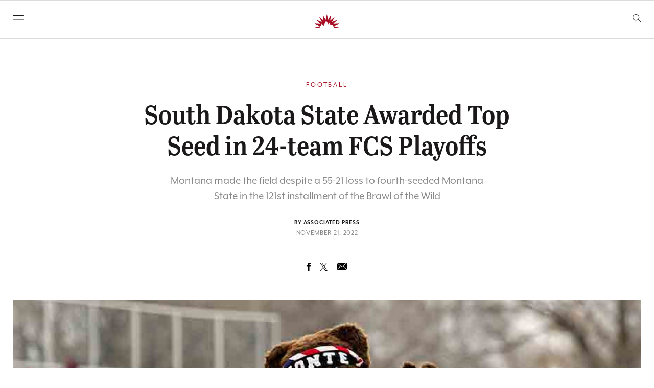

--- FILE ---
content_type: text/html; charset=UTF-8
request_url: https://flatheadbeacon.com/2022/11/21/south-dakota-state-awarded-top-seed-in-24-team-fcs-playoffs/
body_size: 27983
content:
<!doctype html>
<html lang="en">

    <head>
        <meta charset="UTF-8">
        <meta name="viewport" content="width=device-width, initial-scale=1, shrink-to-fit=no">

                <meta name='robots' content='index, follow, max-image-preview:large, max-snippet:-1, max-video-preview:-1' />
	<style>img:is([sizes="auto" i], [sizes^="auto," i]) { contain-intrinsic-size: 3000px 1500px }</style>
	
	<!-- This site is optimized with the Yoast SEO plugin v26.3 - https://yoast.com/wordpress/plugins/seo/ -->
	<title>South Dakota State Awarded Top Seed in 24-team FCS Playoffs - Flathead Beacon</title>
	<link rel="canonical" href="https://flatheadbeacon.com/2022/11/21/south-dakota-state-awarded-top-seed-in-24-team-fcs-playoffs/" />
	<meta property="og:locale" content="en_US" />
	<meta property="og:type" content="article" />
	<meta property="og:title" content="South Dakota State Awarded Top Seed in 24-team FCS Playoffs - Flathead Beacon" />
	<meta property="og:description" content="South Dakota State and Sacramento State earned the top two seeds in the Football Championship Subdivision playoffs when the 24-team field was announced Sunday. South Dakota State (10-1) will be making its 11th consecutive appearance in the postseason. The Jackrabbits, who lost to Sam Houston in the 2020 championship game, earned an automatic bid as [&hellip;]" />
	<meta property="og:url" content="https://flatheadbeacon.com/2022/11/21/south-dakota-state-awarded-top-seed-in-24-team-fcs-playoffs/" />
	<meta property="og:site_name" content="Flathead Beacon" />
	<meta property="article:publisher" content="https://www.facebook.com/FlatheadBeacon" />
	<meta property="article:published_time" content="2022-11-21T15:27:55+00:00" />
	<meta property="article:modified_time" content="2022-11-21T15:27:58+00:00" />
	<meta property="og:image" content="https://flatheadbeacon.com/wp-content/uploads/2019/04/20190413_GRIZ_828.jpg" />
	<meta property="og:image:width" content="1500" />
	<meta property="og:image:height" content="1500" />
	<meta property="og:image:type" content="image/png" />
	<meta name="author" content="Kellyn Brown" />
	<meta name="twitter:label1" content="Written by" />
	<meta name="twitter:data1" content="Kellyn Brown" />
	<meta name="twitter:label2" content="Est. reading time" />
	<meta name="twitter:data2" content="3 minutes" />
	<script type="application/ld+json" class="yoast-schema-graph">{"@context":"https://schema.org","@graph":[{"@type":"Article","@id":"https://flatheadbeacon.com/2022/11/21/south-dakota-state-awarded-top-seed-in-24-team-fcs-playoffs/#article","isPartOf":{"@id":"https://flatheadbeacon.com/2022/11/21/south-dakota-state-awarded-top-seed-in-24-team-fcs-playoffs/"},"author":{"name":"Kellyn Brown","@id":"https://flatheadbeacon.com/#/schema/person/f345af744b6d01bedec0c872b62a08be"},"headline":"South Dakota State Awarded Top Seed in 24-team FCS Playoffs","datePublished":"2022-11-21T15:27:55+00:00","dateModified":"2022-11-21T15:27:58+00:00","mainEntityOfPage":{"@id":"https://flatheadbeacon.com/2022/11/21/south-dakota-state-awarded-top-seed-in-24-team-fcs-playoffs/"},"wordCount":499,"publisher":{"@id":"https://flatheadbeacon.com/#organization"},"articleSection":["AP Story","Latest Headlines","Sports"],"inLanguage":"en-US","copyrightYear":"2022","copyrightHolder":{"@id":"https://flatheadbeacon.com/#organization"}},{"@type":"WebPage","@id":"https://flatheadbeacon.com/2022/11/21/south-dakota-state-awarded-top-seed-in-24-team-fcs-playoffs/","url":"https://flatheadbeacon.com/2022/11/21/south-dakota-state-awarded-top-seed-in-24-team-fcs-playoffs/","name":"South Dakota State Awarded Top Seed in 24-team FCS Playoffs - Flathead Beacon","isPartOf":{"@id":"https://flatheadbeacon.com/#website"},"datePublished":"2022-11-21T15:27:55+00:00","dateModified":"2022-11-21T15:27:58+00:00","breadcrumb":{"@id":"https://flatheadbeacon.com/2022/11/21/south-dakota-state-awarded-top-seed-in-24-team-fcs-playoffs/#breadcrumb"},"inLanguage":"en-US","potentialAction":[{"@type":"ReadAction","target":["https://flatheadbeacon.com/2022/11/21/south-dakota-state-awarded-top-seed-in-24-team-fcs-playoffs/"]}]},{"@type":"BreadcrumbList","@id":"https://flatheadbeacon.com/2022/11/21/south-dakota-state-awarded-top-seed-in-24-team-fcs-playoffs/#breadcrumb","itemListElement":[{"@type":"ListItem","position":1,"name":"Home","item":"https://flatheadbeacon.com/"},{"@type":"ListItem","position":2,"name":"South Dakota State Awarded Top Seed in 24-team FCS Playoffs"}]},{"@type":"WebSite","@id":"https://flatheadbeacon.com/#website","url":"https://flatheadbeacon.com/","name":"Flathead Beacon","description":"The Flathead Beacon is a weekly print and daily online news source serving Western Montana&#039;s Flathead Valley.","publisher":{"@id":"https://flatheadbeacon.com/#organization"},"potentialAction":[{"@type":"SearchAction","target":{"@type":"EntryPoint","urlTemplate":"https://flatheadbeacon.com/?s={search_term_string}"},"query-input":{"@type":"PropertyValueSpecification","valueRequired":true,"valueName":"search_term_string"}}],"inLanguage":"en-US"},{"@type":"Organization","@id":"https://flatheadbeacon.com/#organization","name":"Flathead Beacon","url":"https://flatheadbeacon.com/","logo":{"@type":"ImageObject","inLanguage":"en-US","@id":"https://flatheadbeacon.com/#/schema/logo/image/","url":"https://flatheadbeacon.com/wp-content/uploads/2016/03/Screen-Shot-2016-03-02-at-11.40.09-AM.png","contentUrl":"https://flatheadbeacon.com/wp-content/uploads/2016/03/Screen-Shot-2016-03-02-at-11.40.09-AM.png","width":195,"height":93,"caption":"Flathead Beacon"},"image":{"@id":"https://flatheadbeacon.com/#/schema/logo/image/"},"sameAs":["https://www.facebook.com/FlatheadBeacon","https://x.com/flatheadbeacon"]},{"@type":"Person","@id":"https://flatheadbeacon.com/#/schema/person/f345af744b6d01bedec0c872b62a08be","name":"Kellyn Brown","image":{"@type":"ImageObject","inLanguage":"en-US","@id":"https://flatheadbeacon.com/#/schema/person/image/","url":"https://secure.gravatar.com/avatar/0a36f30eea85f71d0578292538d4a6ce1dcde5331014590b18bb2013a5bcb893?s=96&d=mm&r=g","contentUrl":"https://secure.gravatar.com/avatar/0a36f30eea85f71d0578292538d4a6ce1dcde5331014590b18bb2013a5bcb893?s=96&d=mm&r=g","caption":"Kellyn Brown"},"url":"https://flatheadbeacon.com/author/kellynbrown/"}]}</script>
	<!-- / Yoast SEO plugin. -->


<link rel='dns-prefetch' href='//stats.wp.com' />
<link rel='dns-prefetch' href='//cloud.typography.com' />
<link rel='dns-prefetch' href='//use.typekit.net' />
<link rel="alternate" type="application/rss+xml" title="Flathead Beacon &raquo; Feed" href="https://flatheadbeacon.com/feed/" />
<link rel="alternate" type="application/rss+xml" title="Flathead Beacon &raquo; Comments Feed" href="https://flatheadbeacon.com/comments/feed/" />
		<!-- This site uses the Google Analytics by MonsterInsights plugin v9.10.0 - Using Analytics tracking - https://www.monsterinsights.com/ -->
							<script src="//www.googletagmanager.com/gtag/js?id=G-M7QZJLENM0"  data-cfasync="false" data-wpfc-render="false" type="text/javascript" async></script>
			<script data-cfasync="false" data-wpfc-render="false" type="text/javascript">
				var mi_version = '9.10.0';
				var mi_track_user = true;
				var mi_no_track_reason = '';
								var MonsterInsightsDefaultLocations = {"page_location":"https:\/\/flatheadbeacon.com\/2022\/11\/21\/south-dakota-state-awarded-top-seed-in-24-team-fcs-playoffs\/"};
								MonsterInsightsDefaultLocations.page_location = window.location.href;
								if ( typeof MonsterInsightsPrivacyGuardFilter === 'function' ) {
					var MonsterInsightsLocations = (typeof MonsterInsightsExcludeQuery === 'object') ? MonsterInsightsPrivacyGuardFilter( MonsterInsightsExcludeQuery ) : MonsterInsightsPrivacyGuardFilter( MonsterInsightsDefaultLocations );
				} else {
					var MonsterInsightsLocations = (typeof MonsterInsightsExcludeQuery === 'object') ? MonsterInsightsExcludeQuery : MonsterInsightsDefaultLocations;
				}

								var disableStrs = [
										'ga-disable-G-M7QZJLENM0',
									];

				/* Function to detect opted out users */
				function __gtagTrackerIsOptedOut() {
					for (var index = 0; index < disableStrs.length; index++) {
						if (document.cookie.indexOf(disableStrs[index] + '=true') > -1) {
							return true;
						}
					}

					return false;
				}

				/* Disable tracking if the opt-out cookie exists. */
				if (__gtagTrackerIsOptedOut()) {
					for (var index = 0; index < disableStrs.length; index++) {
						window[disableStrs[index]] = true;
					}
				}

				/* Opt-out function */
				function __gtagTrackerOptout() {
					for (var index = 0; index < disableStrs.length; index++) {
						document.cookie = disableStrs[index] + '=true; expires=Thu, 31 Dec 2099 23:59:59 UTC; path=/';
						window[disableStrs[index]] = true;
					}
				}

				if ('undefined' === typeof gaOptout) {
					function gaOptout() {
						__gtagTrackerOptout();
					}
				}
								window.dataLayer = window.dataLayer || [];

				window.MonsterInsightsDualTracker = {
					helpers: {},
					trackers: {},
				};
				if (mi_track_user) {
					function __gtagDataLayer() {
						dataLayer.push(arguments);
					}

					function __gtagTracker(type, name, parameters) {
						if (!parameters) {
							parameters = {};
						}

						if (parameters.send_to) {
							__gtagDataLayer.apply(null, arguments);
							return;
						}

						if (type === 'event') {
														parameters.send_to = monsterinsights_frontend.v4_id;
							var hookName = name;
							if (typeof parameters['event_category'] !== 'undefined') {
								hookName = parameters['event_category'] + ':' + name;
							}

							if (typeof MonsterInsightsDualTracker.trackers[hookName] !== 'undefined') {
								MonsterInsightsDualTracker.trackers[hookName](parameters);
							} else {
								__gtagDataLayer('event', name, parameters);
							}
							
						} else {
							__gtagDataLayer.apply(null, arguments);
						}
					}

					__gtagTracker('js', new Date());
					__gtagTracker('set', {
						'developer_id.dZGIzZG': true,
											});
					if ( MonsterInsightsLocations.page_location ) {
						__gtagTracker('set', MonsterInsightsLocations);
					}
										__gtagTracker('config', 'G-M7QZJLENM0', {"forceSSL":"true"} );
										window.gtag = __gtagTracker;										(function () {
						/* https://developers.google.com/analytics/devguides/collection/analyticsjs/ */
						/* ga and __gaTracker compatibility shim. */
						var noopfn = function () {
							return null;
						};
						var newtracker = function () {
							return new Tracker();
						};
						var Tracker = function () {
							return null;
						};
						var p = Tracker.prototype;
						p.get = noopfn;
						p.set = noopfn;
						p.send = function () {
							var args = Array.prototype.slice.call(arguments);
							args.unshift('send');
							__gaTracker.apply(null, args);
						};
						var __gaTracker = function () {
							var len = arguments.length;
							if (len === 0) {
								return;
							}
							var f = arguments[len - 1];
							if (typeof f !== 'object' || f === null || typeof f.hitCallback !== 'function') {
								if ('send' === arguments[0]) {
									var hitConverted, hitObject = false, action;
									if ('event' === arguments[1]) {
										if ('undefined' !== typeof arguments[3]) {
											hitObject = {
												'eventAction': arguments[3],
												'eventCategory': arguments[2],
												'eventLabel': arguments[4],
												'value': arguments[5] ? arguments[5] : 1,
											}
										}
									}
									if ('pageview' === arguments[1]) {
										if ('undefined' !== typeof arguments[2]) {
											hitObject = {
												'eventAction': 'page_view',
												'page_path': arguments[2],
											}
										}
									}
									if (typeof arguments[2] === 'object') {
										hitObject = arguments[2];
									}
									if (typeof arguments[5] === 'object') {
										Object.assign(hitObject, arguments[5]);
									}
									if ('undefined' !== typeof arguments[1].hitType) {
										hitObject = arguments[1];
										if ('pageview' === hitObject.hitType) {
											hitObject.eventAction = 'page_view';
										}
									}
									if (hitObject) {
										action = 'timing' === arguments[1].hitType ? 'timing_complete' : hitObject.eventAction;
										hitConverted = mapArgs(hitObject);
										__gtagTracker('event', action, hitConverted);
									}
								}
								return;
							}

							function mapArgs(args) {
								var arg, hit = {};
								var gaMap = {
									'eventCategory': 'event_category',
									'eventAction': 'event_action',
									'eventLabel': 'event_label',
									'eventValue': 'event_value',
									'nonInteraction': 'non_interaction',
									'timingCategory': 'event_category',
									'timingVar': 'name',
									'timingValue': 'value',
									'timingLabel': 'event_label',
									'page': 'page_path',
									'location': 'page_location',
									'title': 'page_title',
									'referrer' : 'page_referrer',
								};
								for (arg in args) {
																		if (!(!args.hasOwnProperty(arg) || !gaMap.hasOwnProperty(arg))) {
										hit[gaMap[arg]] = args[arg];
									} else {
										hit[arg] = args[arg];
									}
								}
								return hit;
							}

							try {
								f.hitCallback();
							} catch (ex) {
							}
						};
						__gaTracker.create = newtracker;
						__gaTracker.getByName = newtracker;
						__gaTracker.getAll = function () {
							return [];
						};
						__gaTracker.remove = noopfn;
						__gaTracker.loaded = true;
						window['__gaTracker'] = __gaTracker;
					})();
									} else {
										console.log("");
					(function () {
						function __gtagTracker() {
							return null;
						}

						window['__gtagTracker'] = __gtagTracker;
						window['gtag'] = __gtagTracker;
					})();
									}
			</script>
							<!-- / Google Analytics by MonsterInsights -->
		<script type="text/javascript">
/* <![CDATA[ */
window._wpemojiSettings = {"baseUrl":"https:\/\/s.w.org\/images\/core\/emoji\/16.0.1\/72x72\/","ext":".png","svgUrl":"https:\/\/s.w.org\/images\/core\/emoji\/16.0.1\/svg\/","svgExt":".svg","source":{"concatemoji":"https:\/\/flatheadbeacon.com\/wp-includes\/js\/wp-emoji-release.min.js?ver=6.8.3"}};
/*! This file is auto-generated */
!function(s,n){var o,i,e;function c(e){try{var t={supportTests:e,timestamp:(new Date).valueOf()};sessionStorage.setItem(o,JSON.stringify(t))}catch(e){}}function p(e,t,n){e.clearRect(0,0,e.canvas.width,e.canvas.height),e.fillText(t,0,0);var t=new Uint32Array(e.getImageData(0,0,e.canvas.width,e.canvas.height).data),a=(e.clearRect(0,0,e.canvas.width,e.canvas.height),e.fillText(n,0,0),new Uint32Array(e.getImageData(0,0,e.canvas.width,e.canvas.height).data));return t.every(function(e,t){return e===a[t]})}function u(e,t){e.clearRect(0,0,e.canvas.width,e.canvas.height),e.fillText(t,0,0);for(var n=e.getImageData(16,16,1,1),a=0;a<n.data.length;a++)if(0!==n.data[a])return!1;return!0}function f(e,t,n,a){switch(t){case"flag":return n(e,"\ud83c\udff3\ufe0f\u200d\u26a7\ufe0f","\ud83c\udff3\ufe0f\u200b\u26a7\ufe0f")?!1:!n(e,"\ud83c\udde8\ud83c\uddf6","\ud83c\udde8\u200b\ud83c\uddf6")&&!n(e,"\ud83c\udff4\udb40\udc67\udb40\udc62\udb40\udc65\udb40\udc6e\udb40\udc67\udb40\udc7f","\ud83c\udff4\u200b\udb40\udc67\u200b\udb40\udc62\u200b\udb40\udc65\u200b\udb40\udc6e\u200b\udb40\udc67\u200b\udb40\udc7f");case"emoji":return!a(e,"\ud83e\udedf")}return!1}function g(e,t,n,a){var r="undefined"!=typeof WorkerGlobalScope&&self instanceof WorkerGlobalScope?new OffscreenCanvas(300,150):s.createElement("canvas"),o=r.getContext("2d",{willReadFrequently:!0}),i=(o.textBaseline="top",o.font="600 32px Arial",{});return e.forEach(function(e){i[e]=t(o,e,n,a)}),i}function t(e){var t=s.createElement("script");t.src=e,t.defer=!0,s.head.appendChild(t)}"undefined"!=typeof Promise&&(o="wpEmojiSettingsSupports",i=["flag","emoji"],n.supports={everything:!0,everythingExceptFlag:!0},e=new Promise(function(e){s.addEventListener("DOMContentLoaded",e,{once:!0})}),new Promise(function(t){var n=function(){try{var e=JSON.parse(sessionStorage.getItem(o));if("object"==typeof e&&"number"==typeof e.timestamp&&(new Date).valueOf()<e.timestamp+604800&&"object"==typeof e.supportTests)return e.supportTests}catch(e){}return null}();if(!n){if("undefined"!=typeof Worker&&"undefined"!=typeof OffscreenCanvas&&"undefined"!=typeof URL&&URL.createObjectURL&&"undefined"!=typeof Blob)try{var e="postMessage("+g.toString()+"("+[JSON.stringify(i),f.toString(),p.toString(),u.toString()].join(",")+"));",a=new Blob([e],{type:"text/javascript"}),r=new Worker(URL.createObjectURL(a),{name:"wpTestEmojiSupports"});return void(r.onmessage=function(e){c(n=e.data),r.terminate(),t(n)})}catch(e){}c(n=g(i,f,p,u))}t(n)}).then(function(e){for(var t in e)n.supports[t]=e[t],n.supports.everything=n.supports.everything&&n.supports[t],"flag"!==t&&(n.supports.everythingExceptFlag=n.supports.everythingExceptFlag&&n.supports[t]);n.supports.everythingExceptFlag=n.supports.everythingExceptFlag&&!n.supports.flag,n.DOMReady=!1,n.readyCallback=function(){n.DOMReady=!0}}).then(function(){return e}).then(function(){var e;n.supports.everything||(n.readyCallback(),(e=n.source||{}).concatemoji?t(e.concatemoji):e.wpemoji&&e.twemoji&&(t(e.twemoji),t(e.wpemoji)))}))}((window,document),window._wpemojiSettings);
/* ]]> */
</script>
<style id='wp-emoji-styles-inline-css' type='text/css'>

	img.wp-smiley, img.emoji {
		display: inline !important;
		border: none !important;
		box-shadow: none !important;
		height: 1em !important;
		width: 1em !important;
		margin: 0 0.07em !important;
		vertical-align: -0.1em !important;
		background: none !important;
		padding: 0 !important;
	}
</style>
<link rel='stylesheet' id='wp-block-library-css' href='https://flatheadbeacon.com/wp-includes/css/dist/block-library/style.min.css?ver=6.8.3' type='text/css' media='all' />
<style id='classic-theme-styles-inline-css' type='text/css'>
/*! This file is auto-generated */
.wp-block-button__link{color:#fff;background-color:#32373c;border-radius:9999px;box-shadow:none;text-decoration:none;padding:calc(.667em + 2px) calc(1.333em + 2px);font-size:1.125em}.wp-block-file__button{background:#32373c;color:#fff;text-decoration:none}
</style>
<link rel='stylesheet' id='mediaelement-css' href='https://flatheadbeacon.com/wp-includes/js/mediaelement/mediaelementplayer-legacy.min.css?ver=4.2.17' type='text/css' media='all' />
<link rel='stylesheet' id='wp-mediaelement-css' href='https://flatheadbeacon.com/wp-includes/js/mediaelement/wp-mediaelement.min.css?ver=6.8.3' type='text/css' media='all' />
<style id='jetpack-sharing-buttons-style-inline-css' type='text/css'>
.jetpack-sharing-buttons__services-list{display:flex;flex-direction:row;flex-wrap:wrap;gap:0;list-style-type:none;margin:5px;padding:0}.jetpack-sharing-buttons__services-list.has-small-icon-size{font-size:12px}.jetpack-sharing-buttons__services-list.has-normal-icon-size{font-size:16px}.jetpack-sharing-buttons__services-list.has-large-icon-size{font-size:24px}.jetpack-sharing-buttons__services-list.has-huge-icon-size{font-size:36px}@media print{.jetpack-sharing-buttons__services-list{display:none!important}}.editor-styles-wrapper .wp-block-jetpack-sharing-buttons{gap:0;padding-inline-start:0}ul.jetpack-sharing-buttons__services-list.has-background{padding:1.25em 2.375em}
</style>
<style id='global-styles-inline-css' type='text/css'>
:root{--wp--preset--aspect-ratio--square: 1;--wp--preset--aspect-ratio--4-3: 4/3;--wp--preset--aspect-ratio--3-4: 3/4;--wp--preset--aspect-ratio--3-2: 3/2;--wp--preset--aspect-ratio--2-3: 2/3;--wp--preset--aspect-ratio--16-9: 16/9;--wp--preset--aspect-ratio--9-16: 9/16;--wp--preset--color--black: #1A1818;--wp--preset--color--cyan-bluish-gray: #abb8c3;--wp--preset--color--white: #FFFFFF;--wp--preset--color--pale-pink: #f78da7;--wp--preset--color--vivid-red: #cf2e2e;--wp--preset--color--luminous-vivid-orange: #ff6900;--wp--preset--color--luminous-vivid-amber: #fcb900;--wp--preset--color--light-green-cyan: #7bdcb5;--wp--preset--color--vivid-green-cyan: #00d084;--wp--preset--color--pale-cyan-blue: #8ed1fc;--wp--preset--color--vivid-cyan-blue: #0693e3;--wp--preset--color--vivid-purple: #9b51e0;--wp--preset--color--red: #A70E23;--wp--preset--color--medium-gray: #888888;--wp--preset--gradient--vivid-cyan-blue-to-vivid-purple: linear-gradient(135deg,rgba(6,147,227,1) 0%,rgb(155,81,224) 100%);--wp--preset--gradient--light-green-cyan-to-vivid-green-cyan: linear-gradient(135deg,rgb(122,220,180) 0%,rgb(0,208,130) 100%);--wp--preset--gradient--luminous-vivid-amber-to-luminous-vivid-orange: linear-gradient(135deg,rgba(252,185,0,1) 0%,rgba(255,105,0,1) 100%);--wp--preset--gradient--luminous-vivid-orange-to-vivid-red: linear-gradient(135deg,rgba(255,105,0,1) 0%,rgb(207,46,46) 100%);--wp--preset--gradient--very-light-gray-to-cyan-bluish-gray: linear-gradient(135deg,rgb(238,238,238) 0%,rgb(169,184,195) 100%);--wp--preset--gradient--cool-to-warm-spectrum: linear-gradient(135deg,rgb(74,234,220) 0%,rgb(151,120,209) 20%,rgb(207,42,186) 40%,rgb(238,44,130) 60%,rgb(251,105,98) 80%,rgb(254,248,76) 100%);--wp--preset--gradient--blush-light-purple: linear-gradient(135deg,rgb(255,206,236) 0%,rgb(152,150,240) 100%);--wp--preset--gradient--blush-bordeaux: linear-gradient(135deg,rgb(254,205,165) 0%,rgb(254,45,45) 50%,rgb(107,0,62) 100%);--wp--preset--gradient--luminous-dusk: linear-gradient(135deg,rgb(255,203,112) 0%,rgb(199,81,192) 50%,rgb(65,88,208) 100%);--wp--preset--gradient--pale-ocean: linear-gradient(135deg,rgb(255,245,203) 0%,rgb(182,227,212) 50%,rgb(51,167,181) 100%);--wp--preset--gradient--electric-grass: linear-gradient(135deg,rgb(202,248,128) 0%,rgb(113,206,126) 100%);--wp--preset--gradient--midnight: linear-gradient(135deg,rgb(2,3,129) 0%,rgb(40,116,252) 100%);--wp--preset--font-size--small: 13px;--wp--preset--font-size--medium: 20px;--wp--preset--font-size--large: 36px;--wp--preset--font-size--x-large: 42px;--wp--preset--spacing--20: 0.44rem;--wp--preset--spacing--30: 0.67rem;--wp--preset--spacing--40: 1rem;--wp--preset--spacing--50: 1.5rem;--wp--preset--spacing--60: 2.25rem;--wp--preset--spacing--70: 3.38rem;--wp--preset--spacing--80: 5.06rem;--wp--preset--shadow--natural: 6px 6px 9px rgba(0, 0, 0, 0.2);--wp--preset--shadow--deep: 12px 12px 50px rgba(0, 0, 0, 0.4);--wp--preset--shadow--sharp: 6px 6px 0px rgba(0, 0, 0, 0.2);--wp--preset--shadow--outlined: 6px 6px 0px -3px rgba(255, 255, 255, 1), 6px 6px rgba(0, 0, 0, 1);--wp--preset--shadow--crisp: 6px 6px 0px rgba(0, 0, 0, 1);}:where(.is-layout-flex){gap: 0.5em;}:where(.is-layout-grid){gap: 0.5em;}body .is-layout-flex{display: flex;}.is-layout-flex{flex-wrap: wrap;align-items: center;}.is-layout-flex > :is(*, div){margin: 0;}body .is-layout-grid{display: grid;}.is-layout-grid > :is(*, div){margin: 0;}:where(.wp-block-columns.is-layout-flex){gap: 2em;}:where(.wp-block-columns.is-layout-grid){gap: 2em;}:where(.wp-block-post-template.is-layout-flex){gap: 1.25em;}:where(.wp-block-post-template.is-layout-grid){gap: 1.25em;}.has-black-color{color: var(--wp--preset--color--black) !important;}.has-cyan-bluish-gray-color{color: var(--wp--preset--color--cyan-bluish-gray) !important;}.has-white-color{color: var(--wp--preset--color--white) !important;}.has-pale-pink-color{color: var(--wp--preset--color--pale-pink) !important;}.has-vivid-red-color{color: var(--wp--preset--color--vivid-red) !important;}.has-luminous-vivid-orange-color{color: var(--wp--preset--color--luminous-vivid-orange) !important;}.has-luminous-vivid-amber-color{color: var(--wp--preset--color--luminous-vivid-amber) !important;}.has-light-green-cyan-color{color: var(--wp--preset--color--light-green-cyan) !important;}.has-vivid-green-cyan-color{color: var(--wp--preset--color--vivid-green-cyan) !important;}.has-pale-cyan-blue-color{color: var(--wp--preset--color--pale-cyan-blue) !important;}.has-vivid-cyan-blue-color{color: var(--wp--preset--color--vivid-cyan-blue) !important;}.has-vivid-purple-color{color: var(--wp--preset--color--vivid-purple) !important;}.has-black-background-color{background-color: var(--wp--preset--color--black) !important;}.has-cyan-bluish-gray-background-color{background-color: var(--wp--preset--color--cyan-bluish-gray) !important;}.has-white-background-color{background-color: var(--wp--preset--color--white) !important;}.has-pale-pink-background-color{background-color: var(--wp--preset--color--pale-pink) !important;}.has-vivid-red-background-color{background-color: var(--wp--preset--color--vivid-red) !important;}.has-luminous-vivid-orange-background-color{background-color: var(--wp--preset--color--luminous-vivid-orange) !important;}.has-luminous-vivid-amber-background-color{background-color: var(--wp--preset--color--luminous-vivid-amber) !important;}.has-light-green-cyan-background-color{background-color: var(--wp--preset--color--light-green-cyan) !important;}.has-vivid-green-cyan-background-color{background-color: var(--wp--preset--color--vivid-green-cyan) !important;}.has-pale-cyan-blue-background-color{background-color: var(--wp--preset--color--pale-cyan-blue) !important;}.has-vivid-cyan-blue-background-color{background-color: var(--wp--preset--color--vivid-cyan-blue) !important;}.has-vivid-purple-background-color{background-color: var(--wp--preset--color--vivid-purple) !important;}.has-black-border-color{border-color: var(--wp--preset--color--black) !important;}.has-cyan-bluish-gray-border-color{border-color: var(--wp--preset--color--cyan-bluish-gray) !important;}.has-white-border-color{border-color: var(--wp--preset--color--white) !important;}.has-pale-pink-border-color{border-color: var(--wp--preset--color--pale-pink) !important;}.has-vivid-red-border-color{border-color: var(--wp--preset--color--vivid-red) !important;}.has-luminous-vivid-orange-border-color{border-color: var(--wp--preset--color--luminous-vivid-orange) !important;}.has-luminous-vivid-amber-border-color{border-color: var(--wp--preset--color--luminous-vivid-amber) !important;}.has-light-green-cyan-border-color{border-color: var(--wp--preset--color--light-green-cyan) !important;}.has-vivid-green-cyan-border-color{border-color: var(--wp--preset--color--vivid-green-cyan) !important;}.has-pale-cyan-blue-border-color{border-color: var(--wp--preset--color--pale-cyan-blue) !important;}.has-vivid-cyan-blue-border-color{border-color: var(--wp--preset--color--vivid-cyan-blue) !important;}.has-vivid-purple-border-color{border-color: var(--wp--preset--color--vivid-purple) !important;}.has-vivid-cyan-blue-to-vivid-purple-gradient-background{background: var(--wp--preset--gradient--vivid-cyan-blue-to-vivid-purple) !important;}.has-light-green-cyan-to-vivid-green-cyan-gradient-background{background: var(--wp--preset--gradient--light-green-cyan-to-vivid-green-cyan) !important;}.has-luminous-vivid-amber-to-luminous-vivid-orange-gradient-background{background: var(--wp--preset--gradient--luminous-vivid-amber-to-luminous-vivid-orange) !important;}.has-luminous-vivid-orange-to-vivid-red-gradient-background{background: var(--wp--preset--gradient--luminous-vivid-orange-to-vivid-red) !important;}.has-very-light-gray-to-cyan-bluish-gray-gradient-background{background: var(--wp--preset--gradient--very-light-gray-to-cyan-bluish-gray) !important;}.has-cool-to-warm-spectrum-gradient-background{background: var(--wp--preset--gradient--cool-to-warm-spectrum) !important;}.has-blush-light-purple-gradient-background{background: var(--wp--preset--gradient--blush-light-purple) !important;}.has-blush-bordeaux-gradient-background{background: var(--wp--preset--gradient--blush-bordeaux) !important;}.has-luminous-dusk-gradient-background{background: var(--wp--preset--gradient--luminous-dusk) !important;}.has-pale-ocean-gradient-background{background: var(--wp--preset--gradient--pale-ocean) !important;}.has-electric-grass-gradient-background{background: var(--wp--preset--gradient--electric-grass) !important;}.has-midnight-gradient-background{background: var(--wp--preset--gradient--midnight) !important;}.has-small-font-size{font-size: var(--wp--preset--font-size--small) !important;}.has-medium-font-size{font-size: var(--wp--preset--font-size--medium) !important;}.has-large-font-size{font-size: var(--wp--preset--font-size--large) !important;}.has-x-large-font-size{font-size: var(--wp--preset--font-size--x-large) !important;}
:where(.wp-block-post-template.is-layout-flex){gap: 1.25em;}:where(.wp-block-post-template.is-layout-grid){gap: 1.25em;}
:where(.wp-block-columns.is-layout-flex){gap: 2em;}:where(.wp-block-columns.is-layout-grid){gap: 2em;}
:root :where(.wp-block-pullquote){font-size: 1.5em;line-height: 1.6;}
</style>
<link rel='stylesheet' id='wp-polls-css' href='https://flatheadbeacon.com/wp-content/plugins/wp-polls/polls-css.css?ver=2.77.3' type='text/css' media='all' />
<style id='wp-polls-inline-css' type='text/css'>
.wp-polls .pollbar {
	margin: 1px;
	font-size: 8px;
	line-height: 10px;
	height: 10px;
	background: #A70E23;
	border: 1px solid #210307;
}

</style>
<link rel='stylesheet' id='typographyFonts-css' href='//cloud.typography.com/6611874/7804612/css/fonts.css?ver=6.8.3' type='text/css' media='all' />
<link rel='stylesheet' id='typekitFonts-css' href='//use.typekit.net/ryh1euu.css?ver=6.8.3' type='text/css' media='all' />
<link rel='stylesheet' id='vessel-stylesheet-css' href='https://flatheadbeacon.com/wp-content/themes/vessel/assets/css/style.css?ver=1761948742' type='text/css' media='all' />
<script type="text/javascript" src="https://flatheadbeacon.com/wp-content/plugins/google-analytics-for-wordpress/assets/js/frontend-gtag.min.js?ver=9.10.0" id="monsterinsights-frontend-script-js" async="async" data-wp-strategy="async"></script>
<script data-cfasync="false" data-wpfc-render="false" type="text/javascript" id='monsterinsights-frontend-script-js-extra'>/* <![CDATA[ */
var monsterinsights_frontend = {"js_events_tracking":"true","download_extensions":"doc,pdf,ppt,zip,xls,docx,pptx,xlsx","inbound_paths":"[]","home_url":"https:\/\/flatheadbeacon.com","hash_tracking":"false","v4_id":"G-M7QZJLENM0"};/* ]]> */
</script>
<script type="text/javascript" src="https://flatheadbeacon.com/wp-includes/js/jquery/jquery.min.js?ver=3.7.1" id="jquery-core-js"></script>
<script type="text/javascript" src="https://flatheadbeacon.com/wp-includes/js/jquery/jquery-migrate.min.js?ver=3.4.1" id="jquery-migrate-js"></script>
<link rel="https://api.w.org/" href="https://flatheadbeacon.com/wp-json/" /><link rel="alternate" title="JSON" type="application/json" href="https://flatheadbeacon.com/wp-json/wp/v2/posts/107900" /><link rel='shortlink' href='https://flatheadbeacon.com/?p=107900' />
<link rel="alternate" title="oEmbed (JSON)" type="application/json+oembed" href="https://flatheadbeacon.com/wp-json/oembed/1.0/embed?url=https%3A%2F%2Fflatheadbeacon.com%2F2022%2F11%2F21%2Fsouth-dakota-state-awarded-top-seed-in-24-team-fcs-playoffs%2F" />
<link rel="alternate" title="oEmbed (XML)" type="text/xml+oembed" href="https://flatheadbeacon.com/wp-json/oembed/1.0/embed?url=https%3A%2F%2Fflatheadbeacon.com%2F2022%2F11%2F21%2Fsouth-dakota-state-awarded-top-seed-in-24-team-fcs-playoffs%2F&#038;format=xml" />
	<style>img#wpstats{display:none}</style>
		<meta name="mobile-web-app-capable" content="yes">
<meta name="apple-mobile-web-app-capable" content="yes">
<meta name="apple-mobile-web-app-title" content="Flathead Beacon - The Flathead Beacon is a weekly print and daily online news source serving Western Montana&#039;s Flathead Valley.">
		<style>
			.algolia-search-highlight {
				background-color: #fffbcc;
				border-radius: 2px;
				font-style: normal;
			}
		</style>
		
        <!-- Scripts -->
        <script src="https://cdn.jsdelivr.net/gh/alpinejs/alpine@v2.8.0/dist/alpine.min.js" defer></script>
        <script nomodule src="https://cdn.jsdelivr.net/gh/alpinejs/alpine@v2.x.x/dist/alpine-ie11.min.js" defer></script>

        <!-- DFP Ads -->
        <script async src="https://securepubads.g.doubleclick.net/tag/js/gpt.js"></script>
                <!-- Beacon Ad Changes - 2021-04-27 -->
                 <script>
            // DFP
            var googletag = googletag || {};
            googletag.cmd = googletag.cmd || [];
            var gptAdSlots = [];
            googletag.cmd.push(function () {

                var rosAdSizes = googletag.sizeMapping()
                        .addSize([1024, 0], [970, 250])
                        .addSize([768, 0], [728, 90])
                        .addSize([512, 0], [512, 512])
                        .addSize([0, 0], [320, 320])
                        //.addSize([0, 0], [320, 50])
                        .build();
                    gptAdSlots[6] = googletag.defineSlot('/1205862/Articles_Leaderboard', [
                        [320, 320],
                        [512, 512],
                        [970, 250],
                        [728, 90]
                    ], 'div-gpt-ad-1674587304967-0').defineSizeMapping(rosAdSizes).addService(googletag.pubads());
                    var sidebarAdSizes = googletag.sizeMapping()
                            .addSize([1024, 0], [300, 600])
                            .addSize([0, 0], [])
                            .build();

                    gptAdSlots[4] = googletag.defineSlot('/1205862/FlatheadMedia_HalfPage_ROS', [300, 600], 'div-gpt-ad-1464884580983-0').defineSizeMapping(sidebarAdSizes).addService(googletag.pubads());

                // NEW INIT
                googletag.pubads().enableSingleRequest();
                googletag.pubads().collapseEmptyDivs();
                googletag.pubads().setTargeting('Category', []).setTargeting('Article', []);
                googletag.enableServices();

            });

            if (window.addEventListener) {
                window.addEventListener("resize", browserResize);
            } else if (window.attachEvent) {
                window.attachEvent("onresize", browserResize);
            }
            var InitialResize = window.innerWidth;

            function browserResize() {
                var afterResize = window.innerWidth;
                if (
                        (InitialResize < (1024) && afterResize >= (1024)) ||
                        (InitialResize >= (1024) && afterResize < (1024)) ||
                        (InitialResize < (768) && afterResize >= (768)) ||
                        (InitialResize >= (768) && afterResize < (768)) ||
                        (InitialResize < (512) && afterResize >= (512)) ||
                        (InitialResize >= (512) && afterResize < (512)) ||
                        (InitialResize < (320) && afterResize >= (320)) ||
                        (InitialResize >= (320) && afterResize < (320))
                        )
                {
                    InitialResize = afterResize;
                    // console.log( InitialResize = afterResize );

                    googletag.cmd.push(function () {
                        googletag.pubads().refresh([gptAdSlots[0]]);
                        googletag.pubads().refresh([gptAdSlots[1]]);
                        googletag.pubads().refresh([gptAdSlots[2]]);
                        googletag.pubads().refresh([gptAdSlots[3]]);
                        googletag.pubads().refresh([gptAdSlots[4]]);
                        googletag.pubads().refresh([gptAdSlots[6]]);
                    });

                }

            }
        </script>
        <!-- Facebook Pixel Code -->
        <script>
            !function (f, b, e, v, n, t, s)
            {
                if (f.fbq)
                    return;
                n = f.fbq = function () {
                    n.callMethod ?
                            n.callMethod.apply(n, arguments) : n.queue.push(arguments)
                };
                if (!f._fbq)
                    f._fbq = n;
                n.push = n;
                n.loaded = !0;
                n.version = '2.0';
                n.queue = [];
                t = b.createElement(e);
                t.async = !0;
                t.src = v;
                s = b.getElementsByTagName(e)[0];
                s.parentNode.insertBefore(t, s)
            }(window, document, 'script',
                    'https://connect.facebook.net/en_US/fbevents.js');
            fbq('init', '175068141247464');
            fbq('track', 'PageView');
        </script>
    <noscript><img height="1" width="1" style="display:none"
                   src="https://www.facebook.com/tr?id=175068141247464&ev=PageView&noscript=1"
                   /></noscript>
    <!-- End Facebook Pixel Code -->
</head>


<!-- Sectioning Guidelines -->
<!-- https://developer.mozilla.org/en-US/docs/Web/Guide/HTML/Using_HTML_sections_and_outlines -->

<body class="wp-singular post-template-default single single-post postid-107900 single-format-standard wp-embed-responsive wp-theme-vessel antialiased bg-white text-gray-900 page-loading" id="top">

    <!-- ############################ -->
    <!--          HOME AD 1           -->
    <!-- ############################ -->

    
    <!-- ############################ -->
    <!--            HEADER            -->
    <!-- ############################ -->

    <div class="border-gray-200 border-b xl:border-t px-6">

        <header>

            <!-- Top Header -->
            <div class="py-5 flex relative max-w-2xl mx-auto h-auto box-content">

                <div class="w-1/3 flex flex-col justify-center">

                    <a href="#main" class="sr-only focus:not-sr-only focus:absolute focus:p-2 xl:focus:px-4 bg-red-500 text-white tracking-wide font-semibold leading-19px uppercase border border-transparent rounded focus:outline-none focus:shadow-outline-red focus:border-red-500 z-40">
                        Skip to content
                    </a>

                    <div class="flex items-center">

                        <div x-data="{ open: false, accessibility: false }" x-on:keydown.window.tab="accessibility = true" x-on:keydown.window.shift.arrow-left="open = !open, accessibility = true, returnToTop()" @keydown.window.escape="open = false" @click.away="open = false" class="relative">

                            <!-- Lines/Hamburger -->
                            <button type="button" @click="open = !open" aria-haspopup="true" x-bind:aria-expanded="open" aria-expanded="true" id="navigation-menu" class="flex items-center -ml-2 p-2 border border-transparent rounded focus:outline-none focus:shadow-outline-red focus:border-red-500 active:bg-gray-50 active:text-gray-800" aria-label="Open flyout menu">
                                <svg xmlns="http://www.w3.org/2000/svg" width="20.577" height="16" viewBox="0 0 20.577 16">
                                <g fill="none" stroke="#1a1818" stroke-linecap="round">
                                <path data-name="Line 1" d="M.5.5h19.577" />
                                <path data-name="Line 2" d="M.5 8h19.577" />
                                <path data-name="Line 3" d="M.5 15.5h19.577" />
                                </g>
                                </svg>
                            </button>

                            <div x-show="open" x-description="Navigation panel, show/hide based on menu state." x-transition:enter="transition ease-out duration-100" x-transition:enter-start="transform opacity-0 scale-95" x-transition:enter-end="transform opacity-100 scale-100" x-transition:leave="transition ease-in duration-75" x-transition:leave-start="transform opacity-100 scale-100" x-transition:leave-end="transform opacity-0 scale-95" class="origin-top-left z-40 fixed left-0 top-0 w-full md:h-auto lg:absolute lg:-left-5 lg:-top-4 lg:w-768px" id="flyout_menu" x-cloak>

                                <div class="overflow-auto overscroll-contain scrolling-touch border border-gray-900 h-screen max-h-screen md:h-auto bg-white shadow-xs">

                                    <div x-show="accessibility" x-description="Accessibility Menu Help" class="bg-red-500 w-full py-2 px-4 text-white text-center font-semibold" x-cloak>
                                        Press <span class="bg-white rounded text-red-500 p-1 ml-2">shift</span> + <span class="bg-white rounded text-red-500 py-1 px-2 mr-2">◄</span> to open this menu
                                    </div>

                                    <div class="p-4" role="menu" aria-orientation="vertical" aria-labelledby="navigation-menu">

                                        <div class="relative flex items-center border-gray-200 border-b pb-3 mx-2">
                                            <button type="button" @click="open = false" class="-ml-2 p-2 border border-transparent rounded focus:outline-none focus:shadow-outline-red focus:border-red-500" aria-label="Close flyout menu">
                                                <!-- Close Icon -->
                                                <svg xmlns="http://www.w3.org/2000/svg" class="" width="16" height="16" viewBox="0 0 16 16" fill="none">
                                                <path d="M1 1l13.843 13.843M1 14.843L14.843 1" stroke="#1A1818" stroke-linecap="round" />
                                                </svg>
                                            </button>
                                            <div class="flex-grow text-right">
                                                                                                                                                <a href="https://flatheadbeacon.com/support/?utm_source=website&utm_medium=button&utm_campaign=menu" class="-mr-2 p-2 text-red-500 text-sm border border-transparent rounded focus:outline-none focus:shadow-outline-red focus:border-red-500">Support Our Work</a>
                                            </div>
                                        </div>

                                                                                    <div class="flex flex-wrap py-4">
                                                <a href="https://flatheadbeacon.com/section/news-features/" class="w-1/2 md:w-1/3 block truncate p-2 my-1 mx-0 text-sm leading-5 text-gray-700 hover:text-red-500 border border-transparent rounded focus:outline-none focus:shadow-outline-red focus:border-red-500 focus:text-red-500 transition-color duration-300 ease-in-out" role="menuitem">News &amp; Features</a>
<a href="https://flatheadbeacon.com/section/outdoors/" class="w-1/2 md:w-1/3 block truncate p-2 my-1 mx-0 text-sm leading-5 text-gray-700 hover:text-red-500 border border-transparent rounded focus:outline-none focus:shadow-outline-red focus:border-red-500 focus:text-red-500 transition-color duration-300 ease-in-out" role="menuitem">Outdoors</a>
<a href="https://flatheadbeacon.com/section/sports/" class="w-1/2 md:w-1/3 block truncate p-2 my-1 mx-0 text-sm leading-5 text-gray-700 hover:text-red-500 border border-transparent rounded focus:outline-none focus:shadow-outline-red focus:border-red-500 focus:text-red-500 transition-color duration-300 ease-in-out" role="menuitem">Sports</a>
<a href="https://flatheadbeacon.com/section/arts-entertainment/" class="w-1/2 md:w-1/3 block truncate p-2 my-1 mx-0 text-sm leading-5 text-gray-700 hover:text-red-500 border border-transparent rounded focus:outline-none focus:shadow-outline-red focus:border-red-500 focus:text-red-500 transition-color duration-300 ease-in-out" role="menuitem">Arts</a>
<a href="https://flatheadbeacon.com/section/opinion/" class="w-1/2 md:w-1/3 block truncate p-2 my-1 mx-0 text-sm leading-5 text-gray-700 hover:text-red-500 border border-transparent rounded focus:outline-none focus:shadow-outline-red focus:border-red-500 focus:text-red-500 transition-color duration-300 ease-in-out" role="menuitem">Opinion</a>
<a href="https://www.flatheadevents.net/" class="w-1/2 md:w-1/3 block truncate p-2 my-1 mx-0 text-sm leading-5 text-gray-700 hover:text-red-500 border border-transparent rounded focus:outline-none focus:shadow-outline-red focus:border-red-500 focus:text-red-500 transition-color duration-300 ease-in-out" role="menuitem">Events</a>
<a href="/newsletters/" class="w-1/2 md:w-1/3 block truncate p-2 my-1 mx-0 text-sm leading-5 text-gray-700 hover:text-red-500 border border-transparent rounded focus:outline-none focus:shadow-outline-red focus:border-red-500 focus:text-red-500 transition-color duration-300 ease-in-out" role="menuitem">Daily Roundup</a>
<a href="https://flatheadbeacon.com/newsletter/" class="w-1/2 md:w-1/3 block truncate p-2 my-1 mx-0 text-sm leading-5 text-gray-700 hover:text-red-500 border border-transparent rounded focus:outline-none focus:shadow-outline-red focus:border-red-500 focus:text-red-500 transition-color duration-300 ease-in-out" role="menuitem">Newsletters</a>
<a href="https://glaciernationalparkprints.com/" class="w-1/2 md:w-1/3 block truncate p-2 my-1 mx-0 text-sm leading-5 text-gray-700 hover:text-red-500 border border-transparent rounded focus:outline-none focus:shadow-outline-red focus:border-red-500 focus:text-red-500 transition-color duration-300 ease-in-out" role="menuitem">Glacier Park Prints</a>
<a href="https://flatheadbeacon.com/section/flathead-living-magazine/" class="w-1/2 md:w-1/3 block truncate p-2 my-1 mx-0 text-sm leading-5 text-gray-700 hover:text-red-500 border border-transparent rounded focus:outline-none focus:shadow-outline-red focus:border-red-500 focus:text-red-500 transition-color duration-300 ease-in-out" role="menuitem">Flathead Living</a>
<a href="/latest-glacier-journal/" class="w-1/2 md:w-1/3 block truncate p-2 my-1 mx-0 text-sm leading-5 text-gray-700 hover:text-red-500 border border-transparent rounded focus:outline-none focus:shadow-outline-red focus:border-red-500 focus:text-red-500 transition-color duration-300 ease-in-out" role="menuitem">Glacier Journal</a>
<a href="https://flatheadbeacon.com/section/sponsored/" class="w-1/2 md:w-1/3 block truncate p-2 my-1 mx-0 text-sm leading-5 text-gray-700 hover:text-red-500 border border-transparent rounded focus:outline-none focus:shadow-outline-red focus:border-red-500 focus:text-red-500 transition-color duration-300 ease-in-out" role="menuitem">Sponsored</a>
<a href="https://flatheadbeacon.com/section/police-blotter/" class="w-1/2 md:w-1/3 block truncate p-2 my-1 mx-0 text-sm leading-5 text-gray-700 hover:text-red-500 border border-transparent rounded focus:outline-none focus:shadow-outline-red focus:border-red-500 focus:text-red-500 transition-color duration-300 ease-in-out" role="menuitem">Police Blotter</a>
<a href="https://flatheadbeacon.com/polls/" class="w-1/2 md:w-1/3 block truncate p-2 my-1 mx-0 text-sm leading-5 text-gray-700 hover:text-red-500 border border-transparent rounded focus:outline-none focus:shadow-outline-red focus:border-red-500 focus:text-red-500 transition-color duration-300 ease-in-out" role="menuitem">Reader Poll</a>
<a href="/galleries/" class="w-1/2 md:w-1/3 block truncate p-2 my-1 mx-0 text-sm leading-5 text-gray-700 hover:text-red-500 border border-transparent rounded focus:outline-none focus:shadow-outline-red focus:border-red-500 focus:text-red-500 transition-color duration-300 ease-in-out" role="menuitem">Photos &#038; Video</a>
<a href="https://flatheadbeacon.com/previous-editions/" class="w-1/2 md:w-1/3 block truncate p-2 my-1 mx-0 text-sm leading-5 text-gray-700 hover:text-red-500 border border-transparent rounded focus:outline-none focus:shadow-outline-red focus:border-red-500 focus:text-red-500 transition-color duration-300 ease-in-out" role="menuitem">Recent Publications</a>
<a href="/public-notices/" class="w-1/2 md:w-1/3 block truncate p-2 my-1 mx-0 text-sm leading-5 text-gray-700 hover:text-red-500 border border-transparent rounded focus:outline-none focus:shadow-outline-red focus:border-red-500 focus:text-red-500 transition-color duration-300 ease-in-out" role="menuitem">Public Notices</a>
<a href="/section/podcasts/" class="w-1/2 md:w-1/3 block truncate p-2 my-1 mx-0 text-sm leading-5 text-gray-700 hover:text-red-500 border border-transparent rounded focus:outline-none focus:shadow-outline-red focus:border-red-500 focus:text-red-500 transition-color duration-300 ease-in-out" role="menuitem">Podcasts</a>
<a href="https://flatheadbeacon.com/about-us/" class="w-1/2 md:w-1/3 block truncate p-2 my-1 mx-0 text-sm leading-5 text-gray-700 hover:text-red-500 border border-transparent rounded focus:outline-none focus:shadow-outline-red focus:border-red-500 focus:text-red-500 transition-color duration-300 ease-in-out" role="menuitem">About Us</a>
<a href="/advertise/" class="w-1/2 md:w-1/3 block truncate p-2 my-1 mx-0 text-sm leading-5 text-gray-700 hover:text-red-500 border border-transparent rounded focus:outline-none focus:shadow-outline-red focus:border-red-500 focus:text-red-500 transition-color duration-300 ease-in-out" role="menuitem">Advertise</a>
<a href="https://flatheadbeacon.com/contact/" class="w-1/2 md:w-1/3 block truncate p-2 my-1 mx-0 text-sm leading-5 text-gray-700 hover:text-red-500 border border-transparent rounded focus:outline-none focus:shadow-outline-red focus:border-red-500 focus:text-red-500 transition-color duration-300 ease-in-out" role="menuitem">Contact Us</a>
                                            </div>
                                        
                                        <div class="flex justify-center border-gray-200 border-t pt-4 mx-2">

                                            
    <!-- Instagram -->
    <a href="http://instagram.com/flatheadbeacon" target="_blank" class="m-0 p-2 group border border-transparent rounded focus:outline-none focus:shadow-outline-red focus:border-red-500">
      <svg xmlns="http://www.w3.org/2000/svg" class="text-gray-900 group-hover:text-red-500 group-focus:text-red-500" width="15.118" height="15.118" viewBox="0 0 15.118 15.118">
        <g fill="currentColor">
          <circle cx="2.525" cy="2.525" transform="translate(5.034 5.034)" r="2.525" />
          <path d="M10.998 0H4.12A4.12 4.12 0 000 4.12v6.878a4.12 4.12 0 004.12 4.12h6.878a4.12 4.12 0 004.12-4.12V4.12A4.12 4.12 0 0010.998 0zM7.559 11.779a4.22 4.22 0 114.22-4.22 4.22 4.22 0 01-4.22 4.22zm5.055-8.446a.828.828 0 11.828-.828.828.828 0 01-.833.828z" />
        </g>
      </svg>
    </a>

  
    <!-- Facebook -->
    <a href="https://www.facebook.com/FlatheadBeacon" target="_blank" class="m-0 p-2 group border border-transparent rounded focus:outline-none focus:shadow-outline-red focus:border-red-500">
      <svg xmlns="http://www.w3.org/2000/svg" class="text-gray-900 group-hover:text-red-500 group-focus:text-red-500" width="7.119" height="15.221" viewBox="0 0 7.119 15.221">
        <path d="M4.699 4.559V3.337a.64.64 0 01.669-.727h1.709V0H4.724a2.96 2.96 0 00-3.2 3.188v1.371H.004v3.048H1.54v7.615h3.044V7.607h2.255l.1-1.2.182-1.85z" fill="currentColor" fill-rule="evenodd" />
      </svg>
    </a>

  
    <!-- Twitter -->
    <a href="https://twitter.com/flatheadbeacon" target="_blank" class="m-0 p-2 group border border-transparent rounded focus:outline-none focus:shadow-outline-red focus:border-red-500 fb-social-icons">
<!--            <svg xmlns="http://www.w3.org/2000/svg" class="text-gray-900 group-hover:text-red-500 group-focus:text-red-500" width="18.461" height="14.767" viewBox="0 0 18.461 14.767">
                <path d="M18.461 1.752a8.078 8.078 0 01-2.172.591A3.736 3.736 0 0017.96.275a7.712 7.712 0 01-2.413.911A3.775 3.775 0 0012.774.005a3.763 3.763 0 00-3.785 3.724 3.9 3.9 0 00.111.851A10.752 10.752 0 011.291.685a3.762 3.762 0 00-.52 1.872 3.726 3.726 0 001.681 3.1 3.665 3.665 0 01-1.711-.461v.05a3.526 3.526 0 00.26 1.341 3.776 3.776 0 002.784 2.3 3.725 3.725 0 01-1 .14 3.372 3.372 0 01-.711-.08 3.819 3.819 0 003.535 2.6 7.66 7.66 0 01-4.7 1.592c-.31 0-.6-.02-.911-.05a10.93 10.93 0 005.807 1.672 10.536 10.536 0 0010.521-8.349 10.242 10.242 0 00.25-2.252v-.481a7.831 7.831 0 001.882-1.932z" fill="currentColor" fill-rule="evenodd" />
            </svg>-->
            <svg width="15px" height="15px" viewBox="0 0 1200 1227" fill="none" xmlns="http://www.w3.org/2000/svg" class="text-gray-900 group-hover:text-red-500 group-focus:text-red-500">
                <path d="M714.163 519.284L1160.89 0H1055.03L667.137 450.887L357.328 0H0L468.492 681.821L0 1226.37H105.866L515.491 750.218L842.672 1226.37H1200L714.137 519.284H714.163ZM569.165 687.828L521.697 619.934L144.011 79.6944H306.615L611.412 515.685L658.88 583.579L1055.08 1150.3H892.476L569.165 687.854V687.828Z" fill="#000000"/>
            </svg>

        </a>

  <a href="https://apple.news/T90n6mW2RR_imD5OPo4rSzw" target="_blank" alt="Apple News" class="m-0 p-2 group border border-transparent rounded focus:outline-none focus:shadow-outline-red focus:border-red-500 fb-social-icons">
      <svg version="1.1" id="Apple_News_App_Icon_blk" class="text-gray-900 group-hover:text-red-500 group-focus:text-red-500" xmlns="http://www.w3.org/2000/svg" xmlns:xlink="http://www.w3.org/1999/xlink"
           x="0px" y="0px" width="16px" height="16px" viewBox="0 0 361 361" style="enable-background:new 0 0 361 361;"
           xml:space="preserve" alt="Apple News">
          <path d="M359.99652,112.58435c0-4.29785,0.00348-8.59747-0.02289-12.89532c-0.02283-3.62109-0.065-7.24042-0.16168-10.86151
                c-0.21448-7.88733-0.67847-15.8432-2.08112-23.64435c-1.42365-7.9137-3.74548-15.27893-7.40674-22.46838
                c-3.5979-7.06635-8.29962-13.53162-13.90826-19.13904c-5.60693-5.60565-12.07507-10.30426-19.14264-13.90253
                c-7.19403-3.6615-14.56567-5.98535-22.48566-7.40741c-7.80048-1.401-15.75562-1.86505-23.64398-2.07776
                c-3.62073-0.09845-7.24152-0.14062-10.86401-0.16168C255.98029,0,251.68109,0.00171,247.38013,0.00171L197.99182,0h-36.01611
                l-49.36902,0.00348c-4.29742,0-8.59668-0.00348-12.8941,0.02289c-3.62079,0.02283-7.23981,0.065-10.86053,0.16168
                c-7.8866,0.21448-15.8418,0.67853-23.64221,2.0813C57.29688,3.69318,49.93231,6.0152,42.74347,9.67676
                c-7.06573,3.59821-13.5304,8.30035-19.13733,13.90955C18.00098,29.19373,13.3028,35.66248,9.7049,42.73065
                c-3.66119,7.1947-5.9848,14.56696-7.40674,22.48767c-1.40088,7.80121-1.86493,15.75702-2.07758,23.64612
                c-0.09845,3.62109-0.14062,7.24219-0.16168,10.86505c-0.02637,4.29956-0.02466,8.59918-0.02466,12.90057l-0.00171,49.39276
                L0,198.00964l0.00348,49.37347c0,4.29785-0.00348,8.59747,0.02289,12.89532c0.02283,3.62109,0.065,7.24042,0.16168,10.86151
                c0.21448,7.88733,0.67847,15.84314,2.08112,23.64435c1.42365,7.91364,3.74548,15.27887,7.40674,22.46832
                c3.5979,7.06641,8.29962,13.53168,13.90826,19.1391c5.60693,5.60565,12.07507,10.30426,19.14264,13.90253
                c7.19403,3.6615,14.56567,5.98535,22.48566,7.40741c7.80048,1.401,15.75562,1.86505,23.64398,2.07776
                c3.62073,0.09845,7.24152,0.14062,10.86401,0.16168c4.29926,0.02637,8.59845,0.02466,12.89941,0.02466l49.38831,0.00171
                L198.05682,360l49.36896-0.00354c4.29749,0,8.59668,0.00354,12.89417-0.02283c3.62079-0.02289,7.23975-0.06506,10.86053-0.16174
                c7.8866-0.21442,15.84174-0.67853,23.64221-2.08124c7.91296-1.42383,15.27753-3.74591,22.46631-7.40741
                c7.0658-3.59827,13.53046-8.30042,19.13733-13.90961c5.60516-5.60742,10.30341-12.07617,13.90131-19.14429
                c3.66119-7.19476,5.9848-14.56702,7.40674-22.48773c1.40088-7.80115,1.86487-15.75702,2.07758-23.64606
                c0.09839-3.62109,0.14062-7.24219,0.16168-10.86505c0.02637-4.29962,0.0246-8.59924,0.0246-12.90057L360,197.97711v-36.01935
                L359.99652,112.58435z M192.35278,76.875h62.67316l8.56824,0.00031c0.74597,0,1.49194-0.00037,2.23792,0.00415
                c0.62836,0.00391,1.25659,0.01111,1.88483,0.02808c1.36823,0.03699,2.74854,0.11761,4.10162,0.3609
                c1.37402,0.24695,2.65289,0.65021,3.90118,1.28601c1.22614,0.62463,2.34808,1.44043,3.32098,2.41382
                c0.97296,0.97339,1.78851,2.09613,2.41284,3.32312c0.63513,1.24829,1.03802,2.52704,1.28485,3.90088
                c0.24335,1.35437,0.32404,2.73572,0.36096,4.10529c0.01703,0.62848,0.02429,1.25702,0.02808,1.88568
                c0.00452,0.74634,0.00421,1.49268,0.00421,2.23895l0.00024,8.57245v62.66766c0,1.80176-2.42157,2.39001-3.24384,0.78693
                c-19.6405-38.29102-50.03455-68.68787-88.32208-88.33002C189.96301,79.29681,190.55121,76.875,192.35278,76.875z M167.67975,283.125
                h-62.67316l-8.5683-0.00031c-0.74591,0-1.49188,0.00031-2.23785-0.00421c-0.62836-0.00385-1.25659-0.01111-1.88483-0.02802
                c-1.36829-0.03705-2.7486-0.11768-4.10168-0.3609c-1.37402-0.24701-2.65283-0.65021-3.90112-1.28601
                c-1.2262-0.62469-2.34808-1.44049-3.32098-2.41382c-0.97296-0.97345-1.78851-2.09619-2.4129-3.32312
                c-0.63507-1.24829-1.03796-2.52704-1.28485-3.90094c-0.24329-1.35437-0.32397-2.73572-0.3609-4.10529
                c-0.01703-0.62842-0.02429-1.25696-0.02814-1.88568c-0.00446-0.74628-0.00415-1.49255-0.00415-2.23895l-0.00031-8.57245v-62.66766
                c0-1.8017,2.42157-2.38995,3.2439-0.78687c19.64044,38.29095,50.03455,68.68781,88.32208,88.33008
                C170.06958,280.70325,169.48132,283.125,167.67975,283.125z M283.13177,263.58539c0,0.74585,0.00037,1.49225-0.00427,2.23804
                c-0.00385,0.62878-0.01117,1.25659-0.02789,1.88489c-0.03705,1.36841-0.11786,2.74878-0.36096,4.10217
                c-0.24689,1.37396-0.65002,2.65302-1.28601,3.90192c-0.62451,1.22577-1.44019,2.34766-2.41339,3.32086
                c-0.97351,0.97308-2.09607,1.78857-3.323,2.41321c-1.24811,0.63513-2.52673,1.03772-3.90057,1.28467
                c-1.35406,0.24347-2.73547,0.32404-4.10486,0.36102c-0.62842,0.01715-1.2569,0.02435-1.88538,0.02808
                c-0.74628,0.00458-1.49268,0.0047-2.23877,0.0047H237.8374c-5.24506-0.00012-7.9292-0.97321-11.87524-4.91925L81.81934,134.0498
                c-3.89667-3.89722-4.91876-6.61902-4.91876-11.87616l0.00012-25.75909c-0.00006-0.74573-0.00031-1.49225,0.00427-2.23804
                c0.00391-0.62878,0.01117-1.25653,0.02789-1.88483c0.03711-1.36847,0.11786-2.74878,0.36096-4.10217
                c0.24689-1.37402,0.65002-2.65308,1.28607-3.90186c0.62439-1.22577,1.44006-2.34778,2.41339-3.32092
                c0.97351-0.97308,2.09607-1.78857,3.323-2.41321c1.24805-0.63513,2.52661-1.03772,3.90057-1.28473
                c1.354-0.24347,2.73535-0.32404,4.1048-0.36102c0.62842-0.01715,1.2569-0.02435,1.88544-0.02802
                c0.74628-0.00464,1.49261-0.0047,2.23871-0.0047h25.74927c5.24506,0.00006,7.9292,0.97314,11.87524,4.91925l144.14282,144.15582
                c3.89673,3.89734,4.91882,6.61902,4.91882,11.87622L283.13177,263.58539z"/>
      </svg>
  </a>
  
                                        </div>
                                    </div>
                                </div>
                            </div>
                        </div>

                        
                    </div>
                </div>

                <div class="w-1/3 flex justify-center items-end">
                    <a href="https://flatheadbeacon.com/" class="p-2 -m-2 border border-transparent rounded focus:outline-none focus:shadow-outline-red focus:border-red-500">
                                                    <!-- Primary FB Icon -->
                            <svg width="49" height="26" viewBox="0 0 49 26" fill="none" xmlns="http://www.w3.org/2000/svg">
                            <path d="M48.813 18.2617L37.2817 18.8568L45.539 10.9644L34.832 15.1885L40.019 5.10285L31.2947 12.4936L32.8529 1.31149L27.0537 11.0731L24.8151 0L22.5731 11.0731L16.7754 1.31149L18.331 12.4936L9.60663 5.10285L14.7955 15.1889L4.08394 10.9644L12.3436 18.8568L0.813004 18.2613L11.2438 23.1048L0.878832 25.9981H10.4167L14.7742 18.4782L18.4185 22.2026L23.3855 12.9726L27.8553 19.6114L29.3597 16.698L32.6593 21.7153L34.4793 19.1245L39.1694 26H48.7441L38.3853 23.1067L48.813 18.2617Z" fill="#A70E23" />
                            </svg>
                                            </a>
                                                        </div>

                <div class="w-1/3 flex flex-col justify-center font-mr-eaves leading-19px">
                    <div class="flex flex-col justify-end items-end" style"">
                        <div class="flex justify-end items-center">
                                                                                    
                            <div x-data="{ searchOpen: false }" x-init="
                                 $watch('searchOpen', value => {
                                 if (value === true) { document.body.classList.add('overflow-hidden') } 
                                 else { document.body.classList.remove('overflow-hidden') }
                                 });" @keydown.window.escape="searchOpen = false">

                                <!-- Search Icon -->
                                <button type="button" @click="searchOpen = true; $nextTick(() => { document.querySelector('#search').focus(); });
                                        " class="-m-2 p-2 border border-transparent rounded focus:outline-none focus:shadow-outline-red focus:border-red-500" aria-label="Open search">
                                    <svg xmlns="http://www.w3.org/2000/svg" width="16.707" height="16.707" viewBox="0 0 16.707 16.707">
                                    <g fill="none" stroke="#1a1818">
                                    <g>
                                    <circle cx="6.5" cy="6.5" r="6.5" stroke="none" />
                                    <circle cx="6.5" cy="6.5" r="6" />
                                    </g>
                                    <path stroke-linecap="round" d="M11 11l5 5" />
                                    </g>
                                    </svg>
                                </button>

                                <div x-show="searchOpen" class="fixed z-50 inset-0 overflow-y-auto" x-cloak>
                                    <div class="flex items-end justify-center pt-6 px-6 pb-20 text-center">
                                        <div x-show="searchOpen" x-description="Background overlay, show/hide based on modal state." x-transition:enter="ease-out duration-300" x-transition:enter-start="opacity-0" x-transition:enter-end="opacity-100" x-transition:leave="ease-in duration-200" x-transition:leave-start="opacity-100" x-transition:leave-end="opacity-0" class="fixed inset-0 transition-opacity">
                                            <div class="absolute inset-0 bg-gray-500 opacity-75"></div>
                                        </div>

                                        <div x-show="searchOpen" @click.away="searchOpen = false" x-description="Modal panel, show/hide based on modal state." x-transition:enter="ease-out duration-300" x-transition:enter-start="opacity-0 translate-y-4 sm:translate-y-0 sm:scale-95" x-transition:enter-end="opacity-100 translate-y-0 sm:scale-100" x-transition:leave="ease-in duration-200" x-transition:leave-start="opacity-100 translate-y-0 sm:scale-100" x-transition:leave-end="opacity-0 translate-y-4 sm:translate-y-0 sm:scale-95" class="block align-bottom bg-white rounded-lg mx-auto pt-5 px-6 pb-6 overflow-hidden shadow-xl transform transition-all w-full max-w-screen-sm" role="dialog" aria-modal="true" aria-labelledby="modal-headline">
                                            <div class="mx-auto flex items-center justify-center">
                                                <!-- Primary FB Icon -->
                                                <svg width="49" height="26" viewBox="0 0 49 26" fill="none" xmlns="http://www.w3.org/2000/svg">
                                                <path d="M48.813 18.2617L37.2817 18.8568L45.539 10.9644L34.832 15.1885L40.019 5.10285L31.2947 12.4936L32.8529 1.31149L27.0537 11.0731L24.8151 0L22.5731 11.0731L16.7754 1.31149L18.331 12.4936L9.60663 5.10285L14.7955 15.1889L4.08394 10.9644L12.3436 18.8568L0.813004 18.2613L11.2438 23.1048L0.878832 25.9981H10.4167L14.7742 18.4782L18.4185 22.2026L23.3855 12.9726L27.8553 19.6114L29.3597 16.698L32.6593 21.7153L34.4793 19.1245L39.1694 26H48.7441L38.3853 23.1067L48.813 18.2617Z" fill="#A70E23" />
                                                </svg>
                                            </div>
                                            <div class="mt-3 text-center sm:mt-5">
                                                <form action="/" method="get">
                                                    <label for="search" class="sr-only">Search in https://flatheadbeacon.com/</label>
                                                    <input class="flex-1 rounded-md shadow-sm w-full border border-gray-200 px-4 py-2 font-mr-eaves transition ease-in-out duration-150  focus:border-red-500 focus:outline-none focus:shadow-red" type="text" name="s" id="search" placeholder="Search Flathead Beacon" autocomplete="off" value="" />
                                                </form>
                                            </div>
                                        </div>
                                    </div>
                                </div>
                            </div>
                        </div>
                                            </div>

                    
                </div>

            </div>

            
        </header>

    </div><!-- ############################ -->
<!--          SITE MAIN           -->
<!-- ############################ -->

<!-- main site wrapper | max-width 1228px -->
<main id="main" class="focus:outline-none">

    <article>

        <!-- ############################ -->
        <!--   ARTICLE HEADER SECTION     -->
        <!-- ############################ -->

        <header>

            <div class="text-center max-w-screen-xl mx-auto">
                <!-- article-leaderboard -->
                <div><!-- Beacon_ROS_Slot1_Leaderboard -->
<div id="div-gpt-ad-1674587304967-0" class="my-10 flex items-center justify-center min-h-50px md:min-h-90px lg:min-h-250px">
  <script>
    googletag.cmd.push(function() {
      googletag.display('div-gpt-ad-1674587304967-0');
    });
  </script>
</div>                </div>
                <div class=" mx-auto px-6 md:max-w-xl lg:max-w-screen-md">

                    <span class="text-red-500 uppercase text-sm tracking-widest2x font-mr-eaves mt-20 mb-4 block">Football</span>

                    <h1 class="font-abril-titling font-semibold text-3xl+ leading-10 md:text-5xl+ md:leading-tight-hero">
                        South Dakota State Awarded Top Seed in 24-team FCS Playoffs                    </h1>
                    <p class="font-mr-eaves text-gray-500 leading-tight- my-6 px-4 md:px-10 md:text-base md:text-xl+ md:leading-snug">Montana made the field despite a 55-21 loss to fourth-seeded Montana State in the 121st installment of the Brawl of the Wild</p>

                    <span class="uppercase font-mr-eaves text-xs font-bold tracking-wider+">By Associated Press</span>

                    <time class="block pb-1 font-mr-eaves text-sm tracking-wider uppercase text-gray-500" datetime="2022-11-21" title="November 21, 2022">November 21, 2022</time>

                    <div class="inline-flex pt-1 text-center mt-10 mb-14">
                                      <!-- Facebook -->
              <a href="https://www.facebook.com/sharer/sharer.php?u=https%3A%2F%2Fflatheadbeacon.com%2F2022%2F11%2F21%2Fsouth-dakota-state-awarded-top-seed-in-24-team-fcs-playoffs%2F" target="_blank" class="-ml-2 -my-2 mr-1 p-2 fb_social_share_icon fb-social-icons">
                <svg xmlns="http://www.w3.org/2000/svg" class="text-gray-900" width="7.119" height="15.221" viewBox="0 0 7.119 15.221">
                  <path d="M4.699 4.559V3.337a.64.64 0 01.669-.727h1.709V0H4.724a2.96 2.96 0 00-3.2 3.188v1.371H.004v3.048H1.54v7.615h3.044V7.607h2.255l.1-1.2.182-1.85z" fill="#000" fill-rule="evenodd" />
                </svg>
              </a>

              <!-- Twitter -->
<a href="https://twitter.com/intent/tweet?url=https%3A%2F%2Fflatheadbeacon.com%2F2022%2F11%2F21%2Fsouth-dakota-state-awarded-top-seed-in-24-team-fcs-playoffs%2F&text=South+Dakota+State+Awarded+Top+Seed+in+24-team+FCS+Playoffs" target="_blank" class="-my-2 p-2 fb_social_share_icon fb-social-icons">
<!--    <svg xmlns="http://www.w3.org/2000/svg" class="text-gray-900" width="18.461" height="14.767" viewBox="0 0 18.461 14.767">
        <path d="M18.461 1.752a8.078 8.078 0 01-2.172.591A3.736 3.736 0 0017.96.275a7.712 7.712 0 01-2.413.911A3.775 3.775 0 0012.774.005a3.763 3.763 0 00-3.785 3.724 3.9 3.9 0 00.111.851A10.752 10.752 0 011.291.685a3.762 3.762 0 00-.52 1.872 3.726 3.726 0 001.681 3.1 3.665 3.665 0 01-1.711-.461v.05a3.526 3.526 0 00.26 1.341 3.776 3.776 0 002.784 2.3 3.725 3.725 0 01-1 .14 3.372 3.372 0 01-.711-.08 3.819 3.819 0 003.535 2.6 7.66 7.66 0 01-4.7 1.592c-.31 0-.6-.02-.911-.05a10.93 10.93 0 005.807 1.672 10.536 10.536 0 0010.521-8.349 10.242 10.242 0 00.25-2.252v-.481a7.831 7.831 0 001.882-1.932z" fill="#000" fill-rule="evenodd" />
    </svg>-->
    <svg width="15px" height="15px" viewBox="0 0 1200 1227" fill="none" xmlns="http://www.w3.org/2000/svg" class="text-gray-900">
        <path d="M714.163 519.284L1160.89 0H1055.03L667.137 450.887L357.328 0H0L468.492 681.821L0 1226.37H105.866L515.491 750.218L842.672 1226.37H1200L714.137 519.284H714.163ZM569.165 687.828L521.697 619.934L144.011 79.6944H306.615L611.412 515.685L658.88 583.579L1055.08 1150.3H892.476L569.165 687.854V687.828Z" fill="#000000"/>
    </svg>
</a>

              <!-- Envelope -->
              <a href="/cdn-cgi/l/email-protection#[base64]" target="_blank" class="-mr-2 -my-2 ml-1 p-2 fb_social_share_icon fb-social-icons">
                <svg xmlns="http://www.w3.org/2000/svg" class="text-gray-900" width="20" height="13" viewBox="0 0 20 13" fill="none">
                  <path d="M0 .55v11.874l7.213-6.249L0 .55zM19.291 0H.71L10 7.25 19.291 0z" fill="#000" />
                  <path d="M10.27 8.142a.436.436 0 01-.54 0L7.91 6.721.66 13h18.695l-7.265-6.279-1.821 1.421zM12.787 6.175L20 12.424V.55l-7.213 5.625z" fill="#000" />
                </svg>
              </a>                    </div>

                </div>

                
                    <div class="relative">

                        <figure>
                            <picture>
                                <img src="https://flatheadbeacon.com/wp-content/uploads/2019/04/20190413_GRIZ_828.jpg" alt="" class="w-full" />
                            </picture>
                                                            <figcaption class="mt-1 px-6 text-gray-900 text-left text-sm tracking-tight font-mr-eaves 2xl:pl-0">Monte can't come up with a catch during halftime at the University of Montana intra-squad spring game at Legends Stadium on April 13, 2019. Beacon file photo</figcaption>
                                                    </figure>

                    </div>

                
            </div>

        </header>

        <section>

            
                    <div class="font-abril-text relative mx-auto px-6 pt-9 box-content prose variable-width">

                        
<p>South Dakota State and Sacramento State earned the top two seeds in the Football Championship Subdivision playoffs when the 24-team field was announced Sunday.</p>



<p>South Dakota State (10-1) will be making its 11th consecutive appearance in the postseason. The Jackrabbits, who lost to Sam Houston in the 2020 championship game, earned an automatic bid as winners of the Missouri Valley Football Conference. Sacramento State (11-0) won the Big Sky Conference&#8217;s automatic bid. Neither the Jackrabbits nor the Hornets has ever won the FCS championship.</p>



<p>The top eight seeds, which all earn a bye for the playoffs that begin Saturday, also include No. 3 North Dakota State (9-2), No. 4 Montana State (10-1), No. 5 William &amp; Mary (10-1), No. 6 Samford (10-1), No. 7 Incarnate Word (10-1) and No. 8 Holy Cross (11-0).</p>



<p>North Dakota State, the defending national champion and winners of nine of the last 11 titles, made the field for the 13th consecutive season. The Bison have won 41 playoff games, the most of all time. They defeated Montana State 38-10 for last season&#8217;s title.</p>



<p>Montana State won a share of the Big Sky Conference title and will be making its 12th playoff appearance and fourth in the last five years. The Bobcats won the title in 1984.</p>



<p>William &amp; Mary will be making its 11th playoff appearance. The Tribe won the Colonial Athletic Association title Saturday, beating at-large entry Richmond 37-26. Samford, making its sixth appearance, won the Southern Conference.</p>



<p>Incarnate Word earned an at-large bid as co-champions, with Southeastern Louisiana, in the Southland Conference. Southeastern Louisiana will host Idaho (7-4) on Saturday.</p>



<p>Holy Cross earned the automatic bid from the Patriot League for a fourth consecutive postseason appearance.</p>



<p>The playoffs conclude with the national championship on Jan. 8 in Frisco, Texas.</p>



<p><strong>HUMBLED</strong></p>



<p>Montana made the field despite a 55-21 loss to fourth-seeded Montana State in the 121st installment of the Brawl of the Wild. &#8230; Delaware made it despite losing three of its last four games, including a 29-26 loss to Villanova on Saturday.</p>



<p><strong>LONG TIME NO SEE</strong></p>



<p>Idaho&#8217;s appearance is its first since 1995. The Vandals are one of four at-large teams from the Big Sky Conference to make the field. That ties the CAA for the most teams in the field. Eastern Kentucky made it for the first time since 2014, Fordham and William &amp; Mary for the first time since 2015 and St. Francis for the first time since 2016.</p>



<p><strong>ROOKIES</strong></p>



<p>Gardner-Webb (6-5) is the only team in the field that will be making its first appearance in the playoffs. The Runnin&#8217; Bulldogs clinched their first Big South Conference title since 2003 with a 38-17 victory against North Carolina A&amp;T. They&#8217;ll make their debut at Eastern Kentucky (7-4).</p>



<p><strong>THE BEGINNINGS</strong></p>



<p>Other first-round games include Saint Francis, Pa. (9-2) at Delaware (7-4), Fordham (9-2) at New Hampshire (8-3), North Dakota (7-4) at Weber State (9-2), Southeast Missouri State (9-2) at Montana (7-4), Elon (8-3) at Furman (9-2) and Davidson (8-3) at Richmond (8-3).</p>

                    </div>

                
                        <div class="pb-16 relative max-w-screen-xl mx-auto flex p-6 box-content">

                <section class="border-t border-gray-200 w-full pt-9 text-center" style="max-width: 640px;margin: auto;">
                    <div class="flb_footer_support" style="max-width:640px;margin:auto;">
                        <h2 class="font-abril-titling text-red-500 text-5xl- font-semibold leading-tight-hero hover:text-red-500 transition duration-300 ease-in-out">
                            Keeping you connected to Northwest Montana.                         </h2>
                        <div class="font-mr-eaves text-gray-500 text-lg+ mt-4 mb-6 leading-snug fbeacon_footer_support">
                            <p style="text-align: center;">Whether you’ve been here for decades, or you’re new to the Flathead Valley, our reporting is here to help you feel smarter and in the loop about the issues most important to Northwest Montana. With your support, we can build a more engaged, informed community.</p>
                        </div>
                        <a href="https://flatheadbeacon.com/support/?utm_source=website&utm_medium=button&utm_campaign=article_generic" target="_blank" class="inline-block mx-5 py-2 px-4 bg-red-500 text-white font-mr-eaves border border-transparent rounded focus:outline-none focus:shadow-outline-red focus:border-red-500">
                            Become a Member                        </a>
                    </div>
                </section>
                <style>
                    .fbeacon_footer_support>p {
                        margin-bottom: 1.5rem;
                        margin-top: 1rem;
                    }
                </style>
            </div>

        </section>

    </article>

</main><!-- ############################ -->
<!--            FOOTER            -->
<!-- ############################ -->

<div id="footer" class="text-xs+ lg:text-sm+ w-full px-6 bg-gray-900 text-white font-mr-eaves">
  <footer>

    <div class="relative max-w-screen-xl mx-auto p-6 box-content">

      <div class="py-9 lg:pt-14 flex items-center justify-center mx-auto" style="max-width: 554px;">

        
        <a href="https://flatheadbeacon.com/section/flathead-living-magazine/" class="border border-transparent rounded focus:outline-none focus:shadow-outline-white focus:border-white">
          <!-- Flathead Living -->
          <svg xmlns="http://www.w3.org/2000/svg" class="text-white w-full h-auto" width="139.986" height="39.989" viewBox="0 0 139.986 39.989">
            <defs>
              <clipPath id="a">
                <path fill="currentColor" d="M0 0h139.986v39.99H0z" />
              </clipPath>
            </defs>
            <g clip-path="url(#a)" fill="#fff">
              <path d="M.315 1.156A.323.323 0 010 .805C0 .56.14.42.315.42c.42 0 1.051.105 3.082.105l8.967-.07c.561 0 1.471-.174 1.751-.174.175 0 .315.174.315.455v1.051c0 1.435.176 3.853.176 4.2a.351.351 0 01-.7 0c0-2.907-.98-4.728-2.872-4.728H6.305v9.666h2.767c1.086 0 1.856-.946 1.856-2.836 0-.176.035-.351.245-.351.175 0 .245.174.245.351 0 .315-.035.945-.035 3.256s.035 2.977.035 3.258c0 .21-.07.385-.245.385-.21 0-.245-.175-.245-.385 0-1.857-.77-2.838-1.856-2.838H6.305v10.547h2.171a.351.351 0 01.351.35.36.36 0 01-.351.386c-.385 0-.875-.105-2.872-.105H3.397c-2.032 0-2.487.105-2.908.105a.358.358 0 01-.315-.386.346.346 0 01.315-.35h2.172V1.156z" />
              <path d="M29.45 21.681v1.051c0 .281-.14.455-.315.455-.28 0-1.191-.14-1.752-.14l-8.791-.106c-2.031 0-2.662.105-3.082.105-.175 0-.315-.14-.315-.386a.323.323 0 01.315-.35h2.347V1.156h-2.172a.347.347 0 01-.315-.351.357.357 0 01.315-.385c.42 0 .876.105 2.907.105h2.206c2 0 2.487-.105 2.872-.105a.36.36 0 01.351.385.351.351 0 01-.351.351H21.5v21.051h4.553c1.891 0 2.872-1.822 2.872-4.729a.35.35 0 11.7 0c0 .35-.176 2.767-.176 4.2" />
              <path d="M39.474 6.339l-2.907 8.582h5.639zM34.08 22.311h2.837a.346.346 0 01.315.35.358.358 0 01-.315.386c-.421 0-1.086-.105-3.083-.105h-.14c-2.031 0-2.662.105-3.082.105a.358.358 0 01-.315-.386.346.346 0 01.315-.35h2.557L40.559.279c.105-.175.14-.28.386-.28s.315.105.349.28l7.149 22.033h2.312a.346.346 0 01.315.35.358.358 0 01-.315.386c-.42 0-1.05-.105-3.082-.105h-2.14c-2 0-2.662.105-3.083.105-.175 0-.315-.14-.315-.386a.323.323 0 01.315-.35h2.172l-2.1-6.481h-6.235z" />
              <path d="M61.96.454c.56 0 1.506-.174 1.786-.174.175 0 .315.174.315.455v1.051c0 1.435.14 3.853.14 4.2a.322.322 0 01-.315.35.36.36 0 01-.386-.35c0-2.907-.981-4.728-2.872-4.728h-2.661v21.054h2.172a.351.351 0 01.35.35.361.361 0 01-.35.386c-.386 0-.876-.105-2.872-.105H55.06c-2.032 0-2.486.105-2.907.105a.358.358 0 01-.315-.386.346.346 0 01.315-.35h2.171V1.261h-2.662c-1.891 0-2.872 1.821-2.872 4.728a.35.35 0 11-.7 0c0-.35.175-2.767.175-4.2V.735c0-.281.14-.455.315-.455.28 0 1.191.174 1.752.174 0 0 4.518.105 5.814.07 1.3 0 5.815-.07 5.815-.07" />
              <path d="M71.592 22.312h1.822a.323.323 0 01.315.35c0 .246-.14.386-.315.386a24.435 24.435 0 00-2.522-.106h-2.207c-2.032 0-2.662.105-3.083.105-.175 0-.315-.14-.315-.386a.323.323 0 01.315-.35h2.347V1.156h-2.347a.324.324 0 01-.315-.351c0-.245.14-.385.315-.385.421 0 1.051.105 3.083.105h2.207A24.374 24.374 0 0073.413.42c.175 0 .315.14.315.385a.324.324 0 01-.315.351h-1.822v9.807h5.85V1.156H75.62a.347.347 0 01-.315-.351.358.358 0 01.315-.385c.42 0 .525.105 2.557.105h2.207c2 0 2.662-.105 3.082-.105a.357.357 0 01.315.385.346.346 0 01-.315.351h-2.347v21.156h2.346a.346.346 0 01.315.35.357.357 0 01-.315.386c-.42 0-1.086-.105-3.082-.105h-2.207c-2.032 0-2.137.105-2.557.105a.358.358 0 01-.315-.386.346.346 0 01.315-.35h1.821V11.804h-5.85z" />
              <path d="M98.91.28c.175 0 .315.174.315.455v1.051c0 1.436.176 3.853.176 4.2a.33.33 0 01-.35.35.36.36 0 01-.386-.35c0-2.907-.98-4.728-2.872-4.728h-4.168v9.667h2.242c1.085 0 1.821-.945 1.821-2.837 0-.176.07-.351.281-.351.174 0 .245.174.245.351 0 .315-.035.945-.035 3.257s.035 2.977.035 3.258c0 .21-.07.385-.245.385-.21 0-.281-.174-.281-.385 0-1.857-.736-2.838-1.821-2.838h-2.242v10.442h4.974c1.891 0 2.872-1.822 2.872-4.729a.352.352 0 01.351-.351.33.33 0 01.35.351c0 .35-.14 2.767-.14 4.168v1.086c0 .281-.176.455-.315.455-.315 0-1.261-.14-1.787-.14l-9.211-.105c-2.032 0-2.662.105-3.083.105-.176 0-.315-.14-.315-.386a.323.323 0 01.315-.35h2.347V1.156h-2.347a.323.323 0 01-.315-.351c0-.245.14-.385.315-.385.421 0 1.051.105 3.083.105l8.441-.07c.525 0 1.471-.174 1.75-.174" />
              <path d="M109.421 6.339l-2.907 8.582h5.639zm-5.394 15.972h2.837a.346.346 0 01.315.35.358.358 0 01-.315.386c-.421 0-1.086-.105-3.083-.105h-.14c-2.032 0-2.662.105-3.082.105a.358.358 0 01-.315-.386.346.346 0 01.315-.35h2.557l7.39-22.032c.105-.175.14-.28.386-.28s.315.105.349.28l7.146 22.032h2.312a.346.346 0 01.315.35.358.358 0 01-.315.386c-.42 0-1.051-.105-3.082-.105h-2.138c-2 0-2.663.105-3.083.105-.176 0-.315-.14-.315-.386a.323.323 0 01.315-.35h2.172l-2.1-6.481h-6.235z" />
              <path d="M134.464 11.734c0-7.81-.946-10.438-4.939-10.438a14.36 14.36 0 00-2.592.105v20.666a16.69 16.69 0 002.592.105c3.993 0 4.939-2.627 4.939-10.438m3.922 0c0 6.76-3.784 11.314-8.862 11.314-1.542 0-2.767-.21-5.5-.105-2.032 0-2.662.105-3.083.105-.174 0-.315-.14-.315-.386a.323.323 0 01.315-.35h2.347V1.156h-2.347a.324.324 0 01-.315-.351c0-.245.141-.385.315-.385.421 0 1.051.105 3.083.105 2.662-.035 3.923-.07 5.5-.07 5.078 0 8.862 4.519 8.862 11.278" />
              <path d="M138.495 34.994c.8 0 1.07.021 1.3.021.1 0 .189-.084.189-.231s-.084-.231-.189-.231c-.252 0-.525.063-1.721.063h-1.344c-1.217 0-1.49-.063-1.721-.063a.232.232 0 000 .462c.21 0 .4-.021 1.3-.021v.42c0 1.784.231 3.967-2.036 3.967-2.351 0-2.75-1.616-2.75-6.381 0-4.786.44-6.4 2.645-6.4a3.954 3.954 0 013.589 4.136c0 .105 0 .231.189.231.147 0 .189-.126.189-.231v-4.22c0-.084 0-.21-.21-.21-.168 0-.168.147-.168.21 0 .672-.294.966-.629 1.049a4.215 4.215 0 00-3.128-1.49c-2.707 0-4.932 2.792-4.932 6.928 0 4.114 2.078 6.905 5.037 6.905a4.238 4.238 0 004.387-4.576zm-9.382-8.586a.214.214 0 00-.189-.231c-.252 0-.63.063-1.847.063h-.084c-1.2 0-1.6-.063-1.847-.063-.105 0-.189.084-.189.231a.194.194 0 00.189.21h1.637v8.607l-4.387-8.229c-.315-.609-.483-.777-.777-.777-.315 0-.588.021-1.7.021-1.2 0-1.6-.063-1.847-.063a.214.214 0 00-.189.231.208.208 0 00.189.21h1.637v12.679h-1.637a.207.207 0 00-.189.21.214.214 0 00.189.231c.252 0 .651-.063 1.847-.063h.084c1.217 0 1.6.063 1.847.063a.214.214 0 00.189-.231.207.207 0 00-.189-.21h-1.6V27.605l6.276 11.818c.168.315.251.42.5.42.168 0 .273-.168.273-.588V26.618h1.616a.208.208 0 00.189-.21m-13.518 12.889V26.618h1.428a.208.208 0 00.189-.21.214.214 0 00-.189-.231c-.252 0-.651.063-1.847.063h-1.322c-1.218 0-1.6-.063-1.847-.063-.1 0-.189.084-.189.231a.194.194 0 00.189.21h1.406v12.679h-1.406a.194.194 0 00-.189.21c0 .147.084.231.189.231.252 0 .63-.063 1.847-.063h1.322c1.2 0 1.6.063 1.847.063a.214.214 0 00.189-.231.207.207 0 00-.189-.21zm-6.318-12.679l-3.212 9.573-3.085-9.573h1.3a.208.208 0 00.189-.21.214.214 0 00-.189-.231c-.252 0-.651.063-1.847.063h-1.28c-1.217 0-1.6-.063-1.847-.063a.214.214 0 00-.189.231.207.207 0 00.189.21h1.385l4.261 13.2a.191.191 0 00.21.168c.168 0 .189-.063.252-.168l4.429-13.2h1.511a.211.211 0 00.21-.21.216.216 0 00-.21-.231c-.231 0-.609.063-1.826.063h-.105c-1.2 0-1.574-.063-1.826-.063-.105 0-.189.084-.189.231a.194.194 0 00.189.21h1.679zM97.304 39.297V26.618h1.437a.208.208 0 00.189-.21.214.214 0 00-.189-.231c-.252 0-.651.063-1.847.063h-1.323c-1.217 0-1.6-.063-1.847-.063-.105 0-.189.084-.189.231a.194.194 0 00.189.21h1.406v12.679h-1.406a.193.193 0 00-.189.21c0 .147.084.231.189.231.252 0 .63-.063 1.847-.063h1.322c1.2 0 1.6.063 1.847.063a.214.214 0 00.189-.231.207.207 0 00-.189-.21zm-4.576-2.9a.21.21 0 00-.42 0c0 1.742-.588 2.833-1.721 2.833h-2.729V26.618h1.3a.21.21 0 00.21-.21.216.216 0 00-.21-.231c-.231 0-.524.063-1.721.063h-1.322c-1.217 0-1.49-.063-1.742-.063a.214.214 0 00-.188.231.208.208 0 00.188.21h1.3v12.679h-1.407a.194.194 0 00-.189.21c0 .147.084.231.189.231.252 0 .63-.063 1.847-.063l5.268.063c.336 0 .882.084 1.05.084.105 0 .189-.105.189-.273v-.629c0-.86.105-2.309.105-2.519" />
            </g>
          </svg>
        </a>

        <a href="https://flatheadbeaconproductions.com/" target="_blank" class="mx-5 sm:mx-12 lg:mx-16 border border-transparent rounded focus:outline-none focus:shadow-outline-white focus:border-white">
          <!-- Flathead Beacon Productions -->
          <svg xmlns="http://www.w3.org/2000/svg" class="text-white w-full h-auto" width="138.346" height="83" viewBox="0 0 138.346 83">
            <g fill="currentColor">
              <path d="M137.586 17.877l-11.036.582 7.9-7.725-10.25 4.135 4.967-9.873-8.346 7.234 1.494-10.946-5.551 9.555L114.618 0l-2.147 10.839-5.55-9.555 1.492 10.946-8.352-7.235 4.969 9.873-10.252-4.135 7.9 7.725-11.037-.582 9.987 4.741-9.924 2.832h9.13l4.172-7.36 3.49 3.646 4.752-9.035 4.281 6.5 1.437-2.852 3.158 4.912 1.742-2.536 4.489 6.731h9.166l-9.913-2.832z" />
              <g>
                <path d="M0 82.059c1.217-.047 1.447-.185 1.447-.662v-7.548c0-.478-.231-.617-1.447-.663v-.632h4.635c3.158 0 4.237 1.295 4.237 2.88 0 1.479-1.14 3.02-4.3 3.02h-.971v2.942c0 .507.17.631 1.541.678v.615H0zm4.5-4.3c1.71 0 2.141-.785 2.141-2.295 0-1.31-.477-2.218-2.094-2.218h-.94v4.513z" />
                <path d="M15.863 81.397c0 .507.324.615 1.386.662v.631h-4.986v-.631c1.217-.047 1.448-.185 1.448-.662v-7.548c0-.478-.232-.617-1.448-.663v-.632h4.88c3.082 0 4.005 1.187 4.005 2.465 0 1.232-.693 2.157-2.819 2.542v.061c2 .077 2.434.864 2.588 2.019l.169 1.247c.123.97.37 1.156 1.464 1.217v.631c-.354.031-.755.047-1.048.047-2.2 0-2.573-.555-2.665-1.834l-.092-1.17c-.092-1.465-.555-1.818-2.142-1.818h-.74zm.863-4.113c1.772 0 2.173-.679 2.173-2.126 0-1.263-.54-1.91-2.249-1.91h-.787v4.036z" />
                <path d="M25.833 77.655c0-3.251 2.11-5.345 5.021-5.345 2.989 0 5.022 2.033 5.022 5.282 0 3.266-2.11 5.346-5.022 5.346-2.988 0-5.021-2.018-5.021-5.283zm7.7-.032c0-3.266-.986-4.59-2.742-4.59-1.74 0-2.619 1.324-2.619 4.59 0 3.282 1 4.591 2.742 4.591 1.758 0 2.621-1.309 2.621-4.591z" />
                <path d="M39.482 82.059c1.217-.047 1.447-.185 1.447-.662v-7.548c0-.478-.231-.617-1.447-.663v-.632h4.636c3.789 0 5.591 1.957 5.591 4.867 0 2.8-1.494 5.269-5.376 5.269h-4.851zm4.59-.077c2.572 0 3.327-1.278 3.327-4.42s-1.156-4.3-3.466-4.3h-.848v8.717z" />
                <path d="M54.609 79.471V73.85c0-.478-.232-.617-1.448-.663v-.632h4.944v.632c-1.062.046-1.34.154-1.34.663v5.514c0 1.833.971 2.6 2.666 2.6a2.325 2.325 0 001.74-.663 2.854 2.854 0 00.725-2.28v-3.759c0-1.431-.309-1.925-1.772-2.094v-.617h4.067v.617c-1.372.2-1.464.663-1.464 2.094v4.174c0 2-1.34 3.5-3.943 3.5-2.619.002-4.175-1.169-4.175-3.465z" />
                <path d="M67.486 77.716a5.258 5.258 0 015.345-5.406 5.468 5.468 0 012.541.662l.448-.662h.646v3.7h-.71c-.631-1.864-1.633-2.973-2.973-2.973-1.57 0-2.942 1.494-2.942 4.436 0 3.02 1.632 4.467 3.281 4.467 1.433 0 2.388-.785 3.127-2.264l.617.292a4.516 4.516 0 01-4.3 2.974c-3.202-.004-5.08-2.193-5.08-5.226z" />
                <path d="M82.845 82.059c1.325-.047 1.617-.185 1.617-.662v-8.149h-.415c-1.309 0-1.787.924-2.48 2.757l-.662-.031.092-3.42h9.073l.092 3.42-.663.031c-.631-1.8-1.14-2.757-2.464-2.757h-.432v8.149c0 .477.293.615 1.618.662v.631h-5.376z" />
                <path d="M94.213 82.059c1.217-.047 1.464-.185 1.464-.662v-7.548c0-.478-.247-.617-1.464-.663v-.632h5.083v.632c-1.217.046-1.462.185-1.462.663v7.548c0 .477.246.615 1.462.662v.631h-5.083z" />
                <path d="M103.04 77.655c0-3.251 2.11-5.345 5.021-5.345 2.989 0 5.022 2.033 5.022 5.282 0 3.266-2.111 5.346-5.022 5.346-2.988 0-5.021-2.018-5.021-5.283zm7.7-.032c0-3.266-.986-4.59-2.742-4.59-1.74 0-2.618 1.324-2.618 4.59 0 3.282 1 4.591 2.741 4.591 1.758 0 2.62-1.309 2.62-4.591z" />
                <path d="M119.168 74.931h-.062v4.989c0 1.465.17 1.987 1.648 2.158v.615h-4.016v-.615c1.371-.185 1.555-.71 1.555-2.172v-5.453c0-.693-.308-1.233-1.555-1.263v-.632h3.28l5.438 7.179h.077V75.27c0-1.431-.308-1.925-1.772-2.094v-.617h4.037v.617c-1.372.2-1.465.663-1.465 2.094v7.594h-1.124z" />
                <path d="M131.136 79.518h.694c.786 1.741 1.833 2.7 3.112 2.7a1.663 1.663 0 001.864-1.647c0-1.048-.662-1.465-2.435-2.05-1.555-.492-3.111-1.108-3.111-3 0-1.942 1.479-3.2 3.543-3.2a4.8 4.8 0 012.018.43l.462-.507h.586v3.1h-.694c-.616-1.448-1.464-2.295-2.6-2.295a1.5 1.5 0 00-1.6 1.555c0 1.017.725 1.372 2.435 1.926 1.4.446 2.942 1.062 2.942 2.973a3.31 3.31 0 01-3.636 3.451 5.914 5.914 0 01-2.372-.463l-.6.525h-.6z" />
              </g>
              <g>
                <g>
                  <path d="M.585 30.015h9.332a24.646 24.646 0 016.7.688 6.658 6.658 0 013.676 2.784q1.4 2.1 1.4 6.762 0 3.157-.992 4.4a6.9 6.9 0 01-3.894 1.906q3.239.734 4.4 2.433A9.4 9.4 0 0122.36 54.2v3.335a13.228 13.228 0 01-.832 5.4 4.5 4.5 0 01-2.654 2.4q-1.819.644-7.466.644H.585zm9.353 6.154v8c.4-.013.711-.021.934-.021q1.378 0 1.754-.682a11.074 11.074 0 00.378-3.874 6.328 6.328 0 00-.311-2.368 1.487 1.487 0 00-.811-.853 7.058 7.058 0 00-1.944-.202zm0 13.594V59.83a3.993 3.993 0 002.521-.622q.543-.555.545-2.735V53.12q0-2.3-.485-2.8a4.436 4.436 0 00-2.581-.558z" />
                  <path d="M24.805 30.015h15.592v7.2h-6.243v6.82h5.842v6.841h-5.842v7.909h6.862v7.2H24.805z" />
                  <path d="M61.035 30.015l5.349 35.967h-9.558l-.5-6.463h-3.347l-.564 6.463h-9.671l4.773-35.967zM56.077 53.14q-.711-6.113-1.423-15.1-1.427 10.326-1.8 15.1z" />
                  <path d="M89.244 45.678h-9.356v-6.25a11.351 11.351 0 00-.3-3.4 1.291 1.291 0 00-1.326-.678 1.384 1.384 0 00-1.465.823 12.484 12.484 0 00-.31 3.552v16.71a11.629 11.629 0 00.31 3.419 1.335 1.335 0 001.4.8 1.309 1.309 0 001.363-.8 13.052 13.052 0 00.32-3.763v-4.52h9.356v1.4a27.737 27.737 0 01-.789 7.925 8.111 8.111 0 01-3.484 4.086 11.978 11.978 0 01-6.651 1.755 13.751 13.751 0 01-6.776-1.489 7.238 7.238 0 01-3.533-4.12 27.108 27.108 0 01-.868-7.916V42.699a46.977 46.977 0 01.266-5.83 8.141 8.141 0 011.591-3.742 8.883 8.883 0 013.662-2.835 15 15 0 0112.211.567 7.655 7.655 0 013.533 3.978 24.086 24.086 0 01.843 7.423z" />
                  <path d="M113.011 51.077q0 5.417-.257 7.673a8.6 8.6 0 01-5.231 6.991 13.266 13.266 0 01-5.333 1 13.575 13.575 0 01-5.185-.944 8.637 8.637 0 01-5.366-6.939 75.947 75.947 0 01-.265-7.777v-6.16q0-5.416.257-7.674a8.589 8.589 0 015.229-6.989 13.252 13.252 0 015.33-1 13.563 13.563 0 015.186.944 8.652 8.652 0 015.366 6.945 75.184 75.184 0 01.269 7.773zm-9.354-11.82a11.09 11.09 0 00-.278-3.212 1.1 1.1 0 00-1.145-.7 1.276 1.276 0 00-1.121.569 8.011 8.011 0 00-.388 3.342v16.8a16.193 16.193 0 00.26 3.865 1.106 1.106 0 001.187.734 1.154 1.154 0 001.22-.843 17.758 17.758 0 00.265-4.022z" />
                  <path d="M136.787 30.015v35.967h-8.2l-5.631-16.347v16.347h-7.821V30.015h7.821l6.01 16.191V30.015z" />
                </g>
                <g>
                  <path d="M.796 8.823h7.982v3.627H5.511v3.439h2.912v3.451H5.511v7.616H.796z" />
                  <path d="M14.651 8.823v14.5h3.987v3.628h-8.7V8.823z" />
                  <path d="M29.12 8.823l2.7 18.132H27l-.253-3.257h-1.689l-.283 3.257h-4.877l2.407-18.132zm-2.5 11.658q-.354-3.078-.716-7.616-.72 5.205-.9 7.616z" />
                  <path d="M41.253 8.823v3.627h-2.8v14.5h-4.718v-14.5h-2.787V8.823z" />
                  <path d="M53.324 8.823v18.132h-4.715v-7.616h-1.411v7.616h-4.716V8.823h4.716v6.482h1.411V8.823z" />
                  <path d="M54.671 8.823h7.862v3.627h-3.147v3.439h2.947v3.451h-2.947v3.988h3.463v3.628h-8.178z" />
                  <path d="M73.355 8.823l2.694 18.132h-4.815l-.253-3.257h-1.689l-.283 3.257h-4.875l2.405-18.132zm-2.5 11.658c-.235-2.052-.48-4.593-.719-7.616q-.716 5.205-.9 7.616z" />
                  <path d="M77.304 8.823h3.536a21.889 21.889 0 014.621.314 3.53 3.53 0 011.825 1.028 3.234 3.234 0 01.788 1.6 24.23 24.23 0 01.158 3.455v6.353a14.571 14.571 0 01-.231 3.263 2.441 2.441 0 01-.8 1.287 3.35 3.35 0 01-1.413.652 13 13 0 01-2.531.184h-5.953zm4.719 3.1v11.93c.681 0 1.1-.134 1.256-.41a5.922 5.922 0 00.236-2.221v-7.044a9.976 9.976 0 00-.077-1.582.773.773 0 00-.358-.509 2.333 2.333 0 00-1.057-.162z" />
                </g>
              </g>
            </g>
          </svg>
        </a>

        <!-- Glacier Journal -->
        <a href="/latest-glacier-journal/" class="border border-transparent rounded focus:outline-none focus:shadow-outline-white focus:border-white">
          <svg xmlns="http://www.w3.org/2000/svg" class="text-white w-full h-auto" width="138" height="36" viewBox="0 0 138 36">
            <g fill-rule="evenodd" clip-rule="evenodd" fill="currentColor">
              <path d="M135.924 16.266c2.328-2.88 2.572-6.148 1.357-9.509-1.202-3.327-3.796-5.251-7.218-5.524-3.686-.294-7.413-.067-11.215-.067v23.688h6.351v-5.375h2.389l3.295 5.384h6.948l-4.117-6.592c.804-.719 1.617-1.273 2.21-2.005zm-4.662-4.376c-.207 1.292-1.153 2.08-2.406 2.288-1.148.19-2.335.156-3.595.226V6.368c1.225.06 2.376.029 3.498.195 1.307.192 2.268.994 2.496 2.314.17.978.163 2.03.007 3.013zM105.575 19.54v-2.489h8.565v-5.167h-8.575V6.316h10.311V1.043H99.235v23.828h17.163V19.54h-10.823zM95.777 1.012h-6.284v23.852h6.284V1.012zM75.959 25.158c5.613.587 10.791-1.828 12.09-5.691l-4.783-3.078c-.234.347-.437.667-.661.973-2.563 3.491-8.211 3.024-10.1-.856-.871-1.79-1.023-3.688-.534-5.615.576-2.27 1.828-4.001 4.236-4.463 2.458-.472 4.638.144 6.247 2.216.112.144.239.277.401.463l4.759-3.223C84.467.844 77.956-.223 73.24 1.398c-5.373 1.847-8.735 7.313-8.02 12.905.753 5.883 5.087 10.264 10.739 10.855zM23.246 12.002H12.954v4.883h4.633v2.055c-2.251.974-4.566 1.294-6.912.526-2.961-.969-4.481-4.086-3.966-7.871.46-3.379 2.891-5.419 6.282-5.301 2.049.071 3.653 1.003 4.96 2.554l4.483-3.899c-.429-.454-.734-.824-1.087-1.143C18.055.828 14.125.173 9.96 1.028 5.166 2.011 1.792 4.864.5 9.667c-1.295 4.815-.075 9.056 3.672 12.455 5.079 4.606 14.431 3.714 18.673.205.282-.233.454-.756.459-1.146.039-2.784.022-5.57.017-8.355-.001-.275-.049-.549-.075-.824zM41.709 19.507H31.548V1.021h-6.311v23.846h16.472v-5.36zM50.555 22.94h8.966l.909 1.917h6.618L55.383.397l-.286.014-11.71 24.486h6.252l.916-1.957zm4.404-10.357l2.427 5.464h-4.77l2.343-5.464zM94.408 28.106l-1.099.07v7.272h4.321v-.986h-3.223l.001-6.356zM79.93 32.669l-4.697-4.374v7.218l1.049-.072v-4.512l4.738 4.43v-7.26l-1.09.11v4.46zM62.204 28.179c0 .467.001.846 0 1.226-.004 1.184.04 2.369-.027 3.549-.076 1.32-1.163 1.951-2.387 1.457-.796-.322-.9-1.02-.907-1.744-.012-1.491-.003-2.983-.003-4.559l-1.164.083c0 1.719-.043 3.318.013 4.914.052 1.463 1.013 2.383 2.428 2.461 1.864.104 3.017-.602 3.141-2.179.134-1.706.031-3.432.031-5.208h-1.125zM43.422 28.168c-.019.387-.047.729-.05 1.07-.01 1.404.026 2.811-.042 4.212-.017.347-.298.872-.575.965-.335.112-.803-.125-1.197-.258-.153-.052-.264-.232-.414-.373l-.787.58c.66 1.065 1.38 1.386 2.62 1.18.862-.144 1.442-.692 1.474-1.528.074-1.931.023-3.866.023-5.848h-1.052zM51.457 28.051c-2.182.002-3.785 1.57-3.803 3.721-.018 2.216 1.565 3.796 3.805 3.797 2.173.001 3.8-1.571 3.833-3.704.033-2.158-1.635-3.816-3.835-3.814zm-.016 6.517c-1.407-.014-2.571-1.216-2.605-2.691-.035-1.525 1.119-2.768 2.584-2.783 1.497-.016 2.624 1.148 2.627 2.715.004 1.542-1.159 2.774-2.606 2.759zM71.842 30.237c-.152-.959-.76-1.685-1.697-1.882-1.033-.217-2.114-.213-3.196-.307v7.381h1.054l.098-1.608h1.241l1.172 1.604h1.353l-1.361-2.015c1.336-.736 1.537-1.9 1.336-3.173zm-1.436 1.727c-.412.911-1.379.829-2.305.681v-3.394c.898-.135 1.86-.21 2.288.665.276.566.279 1.471.017 2.048zM83.92 35.445h1.135l.509-.929h3.17l.506.916h1.18l-3.253-7.547-3.247 7.56zm2.046-2.049l1.189-2.813 1.167 2.813h-2.356z" />
            </g>
          </svg>
        </a>

      </div>

    </div>

    <div class="py-7 lg:py-5relative max-w-screen-xl mx-auto border-t border-b border-color-200 ">

      <nav role="navigation"><ul class="flex flex-wrap justify-center leading-8"><li class="-ml-px relative inline-flex items-center"><a href="https://flatheadbeacon.com/advertise/" class="px-4 uppercase border border-transparent rounded focus:outline-none focus:shadow-outline-white focus:border-white">Advertise</a></li>
<li class="-ml-px relative inline-flex items-center"><a href="https://flatheadbeacon.com/subscribe/" class="px-4 uppercase border border-transparent rounded focus:outline-none focus:shadow-outline-white focus:border-white">Subscribe</a></li>
<li class="-ml-px relative inline-flex items-center"><a href="https://flatheadbeacon.com/purchase-photo/" class="px-4 uppercase border border-transparent rounded focus:outline-none focus:shadow-outline-white focus:border-white">Purchase Photo</a></li>
<li class="-ml-px relative inline-flex items-center"><a href="https://flatheadbeacon.com/public-notices/" class="px-4 uppercase border border-transparent rounded focus:outline-none focus:shadow-outline-white focus:border-white">Public Notices</a></li>
<li class="-ml-px relative inline-flex items-center"><a href="https://flatheadbeacon.com/newsletter/" class="px-4 uppercase border border-transparent rounded focus:outline-none focus:shadow-outline-white focus:border-white">Newsletters</a></li>
<li class="-ml-px relative inline-flex items-center"><a href="https://flatheadbeacon.com/contact/" class="px-4 uppercase border border-transparent rounded focus:outline-none focus:shadow-outline-white focus:border-white">Contact Us</a></li>
<li class="-ml-px relative inline-flex items-center"><a href="https://flatheadbeacon.com/about-us/" class="px-4 uppercase border border-transparent rounded focus:outline-none focus:shadow-outline-white focus:border-white">About Us</a></li>
</ul></nav><nav role="navigation"><ul class="pt-5 flex flex-wrap justify-center leading-7"><li class="-ml-px relative inline-flex items-center"><a href="https://flatheadbeacon.com/section/news-features/" class="px-4 border border-transparent rounded focus:outline-none focus:shadow-outline-white focus:border-white">News &amp; Features</a></li>
<li class="-ml-px relative inline-flex items-center"><a href="https://flatheadbeacon.com/section/sports/" class="px-4 border border-transparent rounded focus:outline-none focus:shadow-outline-white focus:border-white">Sports</a></li>
<li class="-ml-px relative inline-flex items-center"><a href="https://flatheadbeacon.com/section/outdoors/" class="px-4 border border-transparent rounded focus:outline-none focus:shadow-outline-white focus:border-white">Outdoors</a></li>
<li class="-ml-px relative inline-flex items-center"><a href="https://flatheadbeacon.com/section/arts-entertainment/" class="px-4 border border-transparent rounded focus:outline-none focus:shadow-outline-white focus:border-white">Arts</a></li>
<li class="-ml-px relative inline-flex items-center"><a href="https://flatheadbeacon.com/section/opinion/" class="px-4 border border-transparent rounded focus:outline-none focus:shadow-outline-white focus:border-white">Opinion</a></li>
<li class="-ml-px relative inline-flex items-center"><a target="_blank" href="http://www.flatheadevents.net/" class="px-4 border border-transparent rounded focus:outline-none focus:shadow-outline-white focus:border-white">Events</a></li>
<li class="-ml-px relative inline-flex items-center"><a href="https://flatheadbeacon.com/newsletter/" class="px-4 border border-transparent rounded focus:outline-none focus:shadow-outline-white focus:border-white">Newsletter</a></li>
<li class="-ml-px relative inline-flex items-center"><a href="https://flatheadbeacon.com/section/podcasts/" class="px-4 border border-transparent rounded focus:outline-none focus:shadow-outline-white focus:border-white">Podcasts</a></li>
<li class="-ml-px relative inline-flex items-center"><a target="_blank" href="https://glaciernationalparkprints.com/" class="px-4 border border-transparent rounded focus:outline-none focus:shadow-outline-white focus:border-white">Glacier Park Prints</a></li>
</ul></nav>
    </div>

    <div class="text-xs- md:text-xs+ lg:text-sm+ text-center py-8 md:pt-5">

      <p class="leading-4">&copy; 2026 Flathead Beacon, All Rights Reserved. Use of this site is subject to the Flathead Beacon's <a href="/terms">Terms of Service</a> and <a href="/privacy">Privacy Policy</a>.</p>

      <div class="pt-5 md:pt-2 leading-4 md:flex flex-wrap justify-center items-center" itemscope itemtype="http://schema.org/Organization">
        <div class="flex items-center my-auto justify-center">
          <div class="px-2 font-semibold" itemprop="name">Flathead Beacon</div>
          <div class="px-1 font-md">&bull;</div>
          <div class="px-2">69 North Main Street, Suite B</div>
          <div class="px-1 font-md hidden md:block">&bull;</div>
        </div>
        <div class="flex items-center my-auto justify-center" itemscope itemtype="http://schema.org/PostalAddress">
          <div class="hidden" itemprop="streetAddress">69 North Main Street, Suite B</div>
          <div class="px-2" itemprop="addressLocality">Kalispell</div>
          <div class="px-1 font-semibold">&bull;</div>
          <div class="px-2" itemprop="addressRegion">Montana</div>
          <div class="px-1 font-semibold">&bull;</div>
          <div class="px-2" itemprop="postalCode">59901</div>
          <div class="px-1 font-semibold">&bull;</div>
          <div class="px-2" itemprop="addressCountry">USA</div>
          <div class="px-1 font-semibold">&bull;</div>
          <div class="px-2"><a href="tel:4062579220">(406) 257-9220</a></div>
        </div>
      </div>

    </div>

  </footer>
</div>

<script data-cfasync="false" src="/cdn-cgi/scripts/5c5dd728/cloudflare-static/email-decode.min.js"></script><script type="speculationrules">
{"prefetch":[{"source":"document","where":{"and":[{"href_matches":"\/*"},{"not":{"href_matches":["\/wp-*.php","\/wp-admin\/*","\/wp-content\/uploads\/*","\/wp-content\/*","\/wp-content\/plugins\/*","\/wp-content\/themes\/vessel\/*","\/*\\?(.+)"]}},{"not":{"selector_matches":"a[rel~=\"nofollow\"]"}},{"not":{"selector_matches":".no-prefetch, .no-prefetch a"}}]},"eagerness":"conservative"}]}
</script>
<script type="text/javascript">var algolia = {"debug":false,"application_id":"CXCX75HWR4","search_api_key":"f49e879e4e014457e45cd9f8c13a5e15","powered_by_enabled":true,"insights_enabled":false,"search_hits_per_page":"15","query":"","indices":{"searchable_posts":{"name":"wp_searchable_posts","id":"searchable_posts","enabled":true,"replicas":[]},"posts_post":{"name":"wp_posts_post","id":"posts_post","enabled":true,"replicas":[]},"posts_page":{"name":"wp_posts_page","id":"posts_page","enabled":true,"replicas":[]}},"autocomplete":{"sources":[{"index_id":"posts_post","index_name":"wp_posts_post","label":"Posts","admin_name":"Posts","position":0,"max_suggestions":5,"tmpl_suggestion":"autocomplete-post-suggestion","enabled":true},{"index_id":"posts_page","index_name":"wp_posts_page","label":"Pages","admin_name":"Pages","position":1,"max_suggestions":5,"tmpl_suggestion":"autocomplete-post-suggestion","enabled":true},{"index_id":"searchable_posts","index_name":"wp_searchable_posts","label":"All posts","admin_name":"All posts","position":10,"max_suggestions":5,"tmpl_suggestion":"autocomplete-post-suggestion","enabled":true}],"input_selector":"input[name='s']:not(.no-autocomplete):not(#adminbar-search)"}};</script><script type="text/javascript" id="wp-polls-js-extra">
/* <![CDATA[ */
var pollsL10n = {"ajax_url":"https:\/\/flatheadbeacon.com\/wp-admin\/admin-ajax.php","text_wait":"Your last request is still being processed. Please wait a while ...","text_valid":"Please choose a valid poll answer.","text_multiple":"Maximum number of choices allowed: ","show_loading":"1","show_fading":"1"};
/* ]]> */
</script>
<script type="text/javascript" src="https://flatheadbeacon.com/wp-content/plugins/wp-polls/polls-js.js?ver=2.77.3" id="wp-polls-js"></script>
<script type="text/javascript" id="jetpack-stats-js-before">
/* <![CDATA[ */
_stq = window._stq || [];
_stq.push([ "view", JSON.parse("{\"v\":\"ext\",\"blog\":\"156392721\",\"post\":\"107900\",\"tz\":\"-7\",\"srv\":\"flatheadbeacon.com\",\"j\":\"1:15.2\"}") ]);
_stq.push([ "clickTrackerInit", "156392721", "107900" ]);
/* ]]> */
</script>
<script type="text/javascript" src="https://stats.wp.com/e-202604.js" id="jetpack-stats-js" defer="defer" data-wp-strategy="defer"></script>
<script type="text/javascript" src="https://flatheadbeacon.com/wp-content/themes/vessel/assets/js/scripts.js?ver=1613609783" id="vessel-js-js"></script>
<script type="text/javascript">
jQuery(function(){
   jQuery(document.body).on("click", "[href*='e-edition']", function(event)
   {
    var el = jQuery(this);
    gtag('event', 'e_edition_click', {
        'screen_name': el.attr("href"),
        'link_url': el.attr("href"),
        'page_location': el.attr("href")
      });
   });
});
</script>

<!-- Wisepops tracking code -->
<script data-cfasync="false">(function(w,i,s,e){window[w]=window[w]||function(){(window[w].q=window[w].q||[]).push(arguments)};window[w].l=Date.now();window[w]._nonce=document.currentScript.nonce;s=document.createElement('script');e=document.getElementsByTagName('script')[0];s.nonce=document.currentScript.nonce;s.defer=1;s.src=i;e.parentNode.insertBefore(s, e)})('wisepops', 'https://wisepops.net/loader.js?v=3&h=w5SgUwYopm');</script>

<!-- ActiveCampaign site tracking code -->

<script>
    (function(e,t,o,n,p,r,i){e.visitorGlobalObjectAlias=n;e[e.visitorGlobalObjectAlias]=e[e.visitorGlobalObjectAlias]||function(){(e[e.visitorGlobalObjectAlias].q=e[e.visitorGlobalObjectAlias].q||[]).push(arguments)};e[e.visitorGlobalObjectAlias].l=(new Date).getTime();r=t.createElement("script");r.src=o;r.async=true;i=t.getElementsByTagName("script")[0];i.parentNode.insertBefore(r,i)})(window,document,"https://diffuser-cdn.app-us1.com/diffuser/diffuser.js","vgo");
    vgo('setAccount', '1003461968');
    vgo('setTrackByDefault', true);

    vgo('process');
</script>
</body>

</html>

--- FILE ---
content_type: text/html; charset=utf-8
request_url: https://www.google.com/recaptcha/api2/aframe
body_size: 259
content:
<!DOCTYPE HTML><html><head><meta http-equiv="content-type" content="text/html; charset=UTF-8"></head><body><script nonce="g1zWFoJX-LYwR1PB3YpPTg">/** Anti-fraud and anti-abuse applications only. See google.com/recaptcha */ try{var clients={'sodar':'https://pagead2.googlesyndication.com/pagead/sodar?'};window.addEventListener("message",function(a){try{if(a.source===window.parent){var b=JSON.parse(a.data);var c=clients[b['id']];if(c){var d=document.createElement('img');d.src=c+b['params']+'&rc='+(localStorage.getItem("rc::a")?sessionStorage.getItem("rc::b"):"");window.document.body.appendChild(d);sessionStorage.setItem("rc::e",parseInt(sessionStorage.getItem("rc::e")||0)+1);localStorage.setItem("rc::h",'1769337845351');}}}catch(b){}});window.parent.postMessage("_grecaptcha_ready", "*");}catch(b){}</script></body></html>

--- FILE ---
content_type: application/javascript
request_url: https://prism.app-us1.com/?a=1003461968&u=https%3A%2F%2Fflatheadbeacon.com%2F2022%2F11%2F21%2Fsouth-dakota-state-awarded-top-seed-in-24-team-fcs-playoffs%2F
body_size: 124
content:
window.visitorGlobalObject=window.visitorGlobalObject||window.prismGlobalObject;window.visitorGlobalObject.setVisitorId('7a1e17ea-3032-41be-9974-efbae99cf490', '1003461968');window.visitorGlobalObject.setWhitelistedServices('tracking', '1003461968');